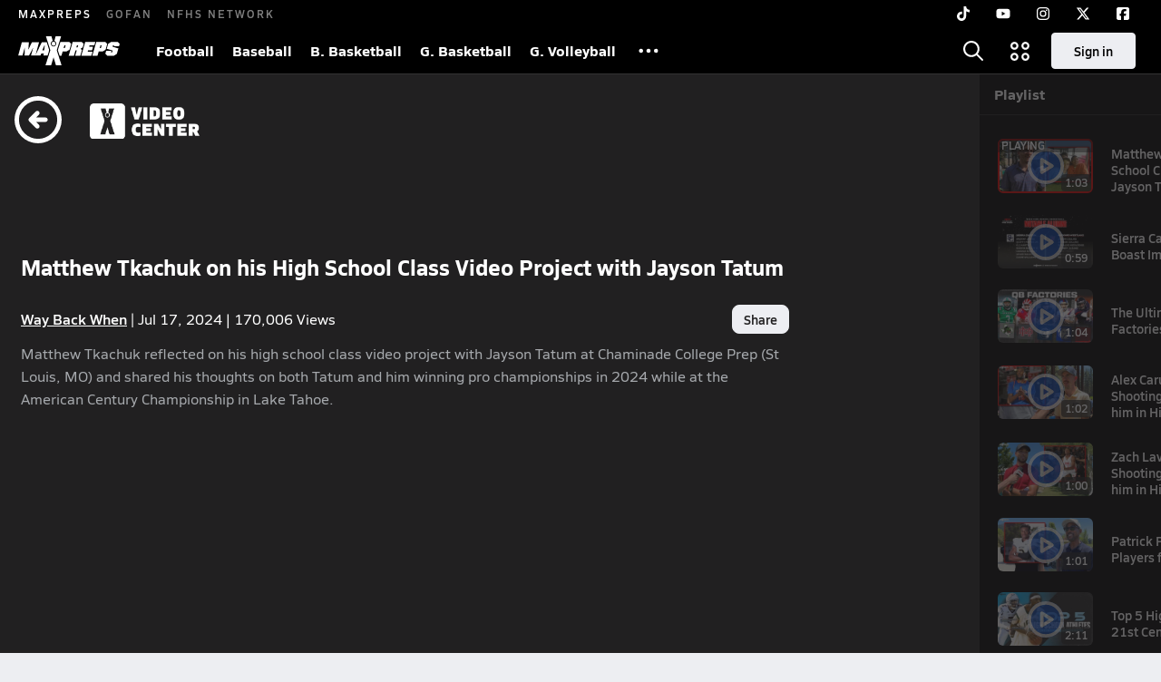

--- FILE ---
content_type: text/html; charset=utf-8
request_url: https://www.maxpreps.com/video/watch/matthew-tkachuk-on-his-high-school-class-video-project-with-jayson-tatum/?v=f9c40afe-d165-4695-aa63-dafef80dcaf5
body_size: 24220
content:
<!DOCTYPE html><html lang="en"><head><meta charSet="utf-8" data-next-head=""/><meta name="viewport" content="width=device-width, initial-scale=1" data-next-head=""/><script src="https://c.amazon-adsystem.com/aax2/apstag.js" async=""></script><script src="https://securepubads.g.doubleclick.net/tag/js/gpt.js" async=""></script><meta name="robots" content="max-image-preview:large" data-next-head=""/><meta name="requestContext" content="{&quot;deviceType&quot;:&quot;desktop&quot;,&quot;appType&quot;:0}" data-next-head=""/><meta name="targeting" content="{&quot;hierarchy&quot;:&quot;video/watch/watch-home&quot;,&quot;tracking&quot;:&quot;video/watch/watch-home&quot;,&quot;section&quot;:&quot;video&quot;,&quot;pagetype&quot;:&quot;video_watch&quot;,&quot;areDisplayAdsEnabled&quot;:true,&quot;env&quot;:&quot;prod&quot;}" data-next-head=""/><link rel="canonical" href="https://www.maxpreps.com/video/watch/matthew-tkachuk-on-his-high-school-class-video-project-with-jayson-tatum/?v=f9c40afe-d165-4695-aa63-dafef80dcaf5" data-next-head=""/><title data-next-head="">Matthew Tkachuk on his High School Class Video Project with Jayson Tatum</title><meta name="description" content="Matthew Tkachuk reflected on his high school class video project with Jayson Tatum at Chaminade College Prep (St Louis, MO) and shared his thoughts on both Tatum and him winning pro championships in 2024 while at the American Century Championship in Lake Tahoe." data-next-head=""/><meta name="branch:deeplink:maxpreps_context" content="web" data-next-head=""/><meta name="branch:deeplink:maxpreps_url" content="https://www.maxpreps.com/video/watch/matthew-tkachuk-on-his-high-school-class-video-project-with-jayson-tatum/?v=f9c40afe-d165-4695-aa63-dafef80dcaf5" data-next-head=""/><meta name="branch:deeplink:maxpreps_tab" content="1" data-next-head=""/><link rel="preconnect" href="https://asset.maxpreps.io" crossorigin="anonymous"/><link rel="preconnect" href="https://asset.maxpreps.io"/><link rel="preconnect" href="https://image.maxpreps.io"/><link rel="icon" sizes="180x180" href="https://asset.maxpreps.io/includes/images/icons/xman-white-background-180x180.png"/><link rel="preload" href="https://asset.maxpreps.io/includes/font/siro_regular_macroman/siro-regular-webfont.woff2" as="font" type="font/woff2" crossorigin=""/><link rel="preload" href="https://asset.maxpreps.io/includes/font/siro_semibold_macroman/siro-semibold-webfont.woff2" as="font" type="font/woff2" crossorigin=""/><link rel="preload" href="https://asset.maxpreps.io/includes/font/siro_bold_macroman/siro-bold-webfont.woff2" as="font" type="font/woff2" crossorigin=""/><link rel="preload" href="https://asset.maxpreps.io/includes/font/siro_extrabold_macroman/siro-extrabold-webfont.woff2" as="font" type="font/woff2" crossorigin=""/><style>@font-face{font-family: Siro;src:url(https://asset.maxpreps.io/includes/font/siro_regular_macroman/siro-regular-webfont.woff2) format('woff2'),url(https://asset.maxpreps.io/includes/font/siro_regular_macroman/siro-regular-webfont.woff) format('woff');font-weight:100 499;font-style:normal;font-display:swap;}
@font-face{font-family: Siro;src:url(https://asset.maxpreps.io/includes/font/siro_semibold_macroman/siro-semibold-webfont.woff2) format('woff2'),url(https://asset.maxpreps.io/includes/font/siro_semibold_macroman/siro-semibold-webfont.woff) format('woff');font-weight:500 599;font-style:normal;font-display:swap;}
@font-face{font-family: Siro;src:url(https://asset.maxpreps.io/includes/font/siro_bold_macroman/siro-bold-webfont.woff2) format('woff2'),url(https://asset.maxpreps.io/includes/font/siro_bold_macroman/siro-bold-webfont.woff) format('woff');font-weight:600 799;font-style:normal;font-display:swap;}
@font-face{font-family: Siro;src:url(https://asset.maxpreps.io/includes/font/siro_extrabold_macroman/siro-extrabold-webfont.woff2) format('woff2'),url(https://asset.maxpreps.io/includes/font/siro_extrabold_macroman/siro-extrabold-webfont.woff) format('woff');font-weight:800 900;font-style:normal;font-display:swap;}</style><style id="static-normalize-style">/*! modern-normalize v2.0.0 | MIT License | https://github.com/sindresorhus/modern-normalize */progress,sub,sup{vertical-align:baseline}*,::after,::before{box-sizing:border-box}html{font-family:system-ui,'Segoe UI',Roboto,Helvetica,Arial,sans-serif,'Apple Color Emoji','Segoe UI Emoji';line-height:1.15;-webkit-text-size-adjust:100%;-moz-tab-size:4;tab-size:4}body{margin:0}hr{height:0;color:inherit}abbr[title]{text-decoration:underline dotted}b,strong{font-weight:bolder}code,kbd,pre,samp{font-family:ui-monospace,SFMono-Regular,Consolas,'Liberation Mono',Menlo,monospace;font-size:1em}small{font-size:80%}sub,sup{font-size:75%;line-height:0;position:relative}sub{bottom:-.25em}sup{top:-.5em}table{text-indent:0;border-color:inherit}button,input,optgroup,select,textarea{font-family:inherit;font-size:100%;line-height:1.15;margin:0}button,select{text-transform:none}[type=button],[type=reset],[type=submit],button{-webkit-appearance:button}::-moz-focus-inner{border-style:none;padding:0}:-moz-focusring{outline:ButtonText dotted 1px}:-moz-ui-invalid{box-shadow:none}legend{padding:0}::-webkit-inner-spin-button,::-webkit-outer-spin-button{height:auto}[type=search]{-webkit-appearance:textfield;outline-offset:-2px}::-webkit-search-decoration{-webkit-appearance:none}::-webkit-file-upload-button{-webkit-appearance:button;font:inherit}summary{display:list-item}</style><style id="static-fa-style">.fa-layers,.svg-inline--fa{vertical-align:-.125em;width:var(--fa-width,1.25em);height:1em}.fa-li,.svg-inline--fa.fa-li{inset-inline-start:calc(-1 * var(--fa-li-width,2em))}.fa-layers,.fa-li{text-align:center}.fa-inverse,.fa-layers-counter{color:var(--fa-inverse,#fff)}:host,:root{--fa-font-solid:normal 900 1em/1 "Font Awesome 7 Free";--fa-font-regular:normal 400 1em/1 "Font Awesome 7 Free";--fa-font-light:normal 300 1em/1 "Font Awesome 7 Pro";--fa-font-thin:normal 100 1em/1 "Font Awesome 7 Pro";--fa-font-duotone:normal 900 1em/1 "Font Awesome 7 Duotone";--fa-font-duotone-regular:normal 400 1em/1 "Font Awesome 7 Duotone";--fa-font-duotone-light:normal 300 1em/1 "Font Awesome 7 Duotone";--fa-font-duotone-thin:normal 100 1em/1 "Font Awesome 7 Duotone";--fa-font-brands:normal 400 1em/1 "Font Awesome 7 Brands";--fa-font-sharp-solid:normal 900 1em/1 "Font Awesome 7 Sharp";--fa-font-sharp-regular:normal 400 1em/1 "Font Awesome 7 Sharp";--fa-font-sharp-light:normal 300 1em/1 "Font Awesome 7 Sharp";--fa-font-sharp-thin:normal 100 1em/1 "Font Awesome 7 Sharp";--fa-font-sharp-duotone-solid:normal 900 1em/1 "Font Awesome 7 Sharp Duotone";--fa-font-sharp-duotone-regular:normal 400 1em/1 "Font Awesome 7 Sharp Duotone";--fa-font-sharp-duotone-light:normal 300 1em/1 "Font Awesome 7 Sharp Duotone";--fa-font-sharp-duotone-thin:normal 100 1em/1 "Font Awesome 7 Sharp Duotone";--fa-font-slab-regular:normal 400 1em/1 "Font Awesome 7 Slab";--fa-font-slab-press-regular:normal 400 1em/1 "Font Awesome 7 Slab Press";--fa-font-whiteboard-semibold:normal 600 1em/1 "Font Awesome 7 Whiteboard";--fa-font-thumbprint-light:normal 300 1em/1 "Font Awesome 7 Thumbprint";--fa-font-notdog-solid:normal 900 1em/1 "Font Awesome 7 Notdog";--fa-font-notdog-duo-solid:normal 900 1em/1 "Font Awesome 7 Notdog Duo";--fa-font-etch-solid:normal 900 1em/1 "Font Awesome 7 Etch";--fa-font-jelly-regular:normal 400 1em/1 "Font Awesome 7 Jelly";--fa-font-jelly-fill-regular:normal 400 1em/1 "Font Awesome 7 Jelly Fill";--fa-font-jelly-duo-regular:normal 400 1em/1 "Font Awesome 7 Jelly Duo";--fa-font-chisel-regular:normal 400 1em/1 "Font Awesome 7 Chisel"}.svg-inline--fa{box-sizing:content-box;display:var(--fa-display,inline-block);overflow:visible}.fa-layers,.fa-stack{display:inline-block}.svg-inline--fa.fa-2xs{vertical-align:.1em}.svg-inline--fa.fa-xs{vertical-align:0}.svg-inline--fa.fa-sm{vertical-align:-.0714285714em}.svg-inline--fa.fa-lg{vertical-align:-.2em}.svg-inline--fa.fa-xl{vertical-align:-.25em}.svg-inline--fa.fa-2xl{vertical-align:-.3125em}.fa-pull-left,.fa-pull-start,.svg-inline--fa .fa-pull-start,.svg-inline--fa.fa-pull-left{float:inline-start;margin-inline-end:var(--fa-pull-margin,.3em)}.fa-pull-end,.fa-pull-right,.svg-inline--fa .fa-pull-end,.svg-inline--fa.fa-pull-right{float:inline-end;margin-inline-start:var(--fa-pull-margin,.3em)}.svg-inline--fa.fa-li{width:var(--fa-li-width,2em);inset-block-start:0.25em}.fa-layers-counter,.fa-layers-text{display:inline-block;position:absolute;text-align:center}.fa-layers,.fa-ul>li{position:relative}.fa-layers .svg-inline--fa{inset:0;margin:auto;position:absolute;transform-origin:center center}.fa-layers-text{left:50%;top:50%;transform:translate(-50%,-50%);transform-origin:center center}.fa-layers-counter{background-color:var(--fa-counter-background-color,#ff253a);border-radius:var(--fa-counter-border-radius,1em);box-sizing:border-box;line-height:var(--fa-counter-line-height, 1);max-width:var(--fa-counter-max-width,5em);min-width:var(--fa-counter-min-width,1.5em);overflow:hidden;padding:var(--fa-counter-padding,.25em .5em);right:var(--fa-right,0);text-overflow:ellipsis;top:var(--fa-top,0);transform:scale(var(--fa-counter-scale,.25));transform-origin:top right}.fa-layers-bottom-right{bottom:var(--fa-bottom,0);right:var(--fa-right,0);top:auto;transform:scale(var(--fa-layers-scale,.25));transform-origin:bottom right}.fa-layers-bottom-left,.fa-layers-top-right{transform:scale(var(--fa-layers-scale,.25))}.fa-layers-bottom-left{bottom:var(--fa-bottom,0);left:var(--fa-left,0);right:auto;top:auto;transform-origin:bottom left}.fa-layers-top-right{top:var(--fa-top,0);right:var(--fa-right,0);transform-origin:top right}.fa-layers-top-left{left:var(--fa-left,0);right:auto;top:var(--fa-top,0);transform:scale(var(--fa-layers-scale,.25));transform-origin:top left}.fa-1x{font-size:1em}.fa-2x{font-size:2em}.fa-3x{font-size:3em}.fa-4x{font-size:4em}.fa-5x{font-size:5em}.fa-6x{font-size:6em}.fa-7x{font-size:7em}.fa-8x{font-size:8em}.fa-9x{font-size:9em}.fa-10x{font-size:10em}.fa-2xs{font-size:calc(10 / 16 * 1em);line-height:calc(1 / 10 * 1em);vertical-align:calc((6 / 10 - .375) * 1em)}.fa-xs{font-size:calc(12 / 16 * 1em);line-height:calc(1 / 12 * 1em);vertical-align:calc((6 / 12 - .375) * 1em)}.fa-sm{font-size:calc(14 / 16 * 1em);line-height:calc(1 / 14 * 1em);vertical-align:calc((6 / 14 - .375) * 1em)}.fa-lg{font-size:calc(20 / 16 * 1em);line-height:calc(1 / 20 * 1em);vertical-align:calc((6 / 20 - .375) * 1em)}.fa-xl{font-size:calc(24 / 16 * 1em);line-height:calc(1 / 24 * 1em);vertical-align:calc((6 / 24 - .375) * 1em)}.fa-2xl{font-size:calc(32 / 16 * 1em);line-height:calc(1 / 32 * 1em);vertical-align:calc((6 / 32 - .375) * 1em)}.fa-width-auto{--fa-width:auto}.fa-fw,.fa-width-fixed{--fa-width:1.25em}.fa-ul{list-style-type:none;margin-inline-start:var(--fa-li-margin,2.5em);padding-inline-start:0}.fa-li{position:absolute;width:var(--fa-li-width,2em);line-height:inherit}.fa-border{border-color:var(--fa-border-color,#eee);border-radius:var(--fa-border-radius,.1em);border-style:var(--fa-border-style,solid);border-width:var(--fa-border-width,.0625em);box-sizing:var(--fa-border-box-sizing,content-box);padding:var(--fa-border-padding,.1875em .25em)}.fa-spin{animation-name:fa-spin;animation-delay:var(--fa-animation-delay, 0s);animation-direction:var(--fa-animation-direction,normal);animation-duration:var(--fa-animation-duration, 2s);animation-iteration-count:var(--fa-animation-iteration-count,infinite);animation-timing-function:var(--fa-animation-timing,linear)}@media (prefers-reduced-motion:reduce){.fa-spin{animation:none!important;transition:none!important}}@keyframes fa-spin{0%{transform:rotate(0)}100%{transform:rotate(360deg)}}.fa-rotate-90{transform:rotate(90deg)}.fa-rotate-180{transform:rotate(180deg)}.fa-rotate-270{transform:rotate(270deg)}.fa-flip-horizontal{transform:scale(-1,1)}.fa-flip-vertical{transform:scale(1,-1)}.fa-flip-both,.fa-flip-horizontal.fa-flip-vertical{transform:scale(-1,-1)}.fa-rotate-by{transform:rotate(var(--fa-rotate-angle,0))}.svg-inline--fa .fa-primary{fill:var(--fa-primary-color,currentColor);opacity:var(--fa-primary-opacity, 1)}.svg-inline--fa .fa-secondary,.svg-inline--fa.fa-swap-opacity .fa-primary{opacity:var(--fa-secondary-opacity, .4)}.svg-inline--fa .fa-secondary{fill:var(--fa-secondary-color,currentColor)}.svg-inline--fa.fa-swap-opacity .fa-secondary{opacity:var(--fa-primary-opacity, 1)}.svg-inline--fa mask .fa-primary,.svg-inline--fa mask .fa-secondary{fill:black}.svg-inline--fa.fa-inverse{fill:var(--fa-inverse,#fff)}.fa-stack{height:2em;line-height:2em;position:relative;vertical-align:middle;width:2.5em}.svg-inline--fa.fa-stack-1x{--fa-width:1.25em;height:1em;width:var(--fa-width)}.svg-inline--fa.fa-stack-2x{--fa-width:2.5em;height:2em;width:var(--fa-width)}.fa-stack-1x,.fa-stack-2x{inset:0;margin:auto;position:absolute;z-index:var(--fa-stack-z-index,auto)}</style><style id="static-mp-style">*{margin:0;padding:0;border:0;font:inherit;vertical-align:baseline}html{scroll-behavior:smooth}article,aside,details,figcaption,figure,footer,header,hgroup,menu,nav,section{display:block}body{font-family:Siro,Arial,Helvetica,sans-serif!important;font-variant:normal;font-size:14px;}ol,ul{list-style:none}blockquote,q{quotes:none}blockquote::after,blockquote::before,q::after,q::before{content:'';content:none}table{border-collapse:collapse;border-spacing:0}button{cursor:pointer}a{text-decoration:none}#onetrust-consent-sdk{pointer-events:initial;}.sr-only{position:absolute;width:1px;height:1px;padding:0;margin:-1px;overflow:hidden;clip:rect(0,0,0,0);white-space:nowrap;border-width:0}</style><style id="dynamic-mp-style"> :root { --font-weight-regular:400;--font-weight-semibold:500;--font-weight-bold:700;--font-weight-heavy:800;--line-height-none:1;--line-height-normal:1.3;--line-height-comfy:1.6;--spacing-25:4px;--spacing-50:8px;--spacing-75:12px;--spacing-100:16px;--spacing-125:20px;--spacing-150:24px;--spacing-200:32px;--spacing-250:40px;--spacing-300:48px;--spacing-400:64px;--spacing-600:96px;--spacing-800:128px; accent-color:#E10500; } .heading_500_xbold {font-size:80px;line-height:var(--line-height-normal);font-weight:var(--font-weight-heavy); letter-spacing: -0.03rem; }.heading_300_xbold {font-size:48px;line-height:var(--line-height-normal);font-weight:var(--font-weight-heavy); letter-spacing: -0.03rem; }.heading_200_xbold {font-size:32px;line-height:var(--line-height-normal);font-weight:var(--font-weight-heavy); letter-spacing: -0.03rem; }.heading_150_xbold {font-size:24px;line-height:var(--line-height-normal);font-weight:var(--font-weight-heavy); letter-spacing: -0.03rem; }.heading_125_bold {font-size:20px;line-height:var(--line-height-normal);font-weight:var(--font-weight-bold); letter-spacing: -0.03rem; }.heading_100_bold {font-size:16px;line-height:var(--line-height-normal);font-weight:var(--font-weight-bold); }.heading_90_bold {font-size:14px;line-height:var(--line-height-normal);font-weight:var(--font-weight-bold); }.heading_75_bold {font-size:12px;line-height:var(--line-height-normal);font-weight:var(--font-weight-bold); }.heading_125_semibold {font-size:20px;line-height:var(--line-height-normal);font-weight:var(--font-weight-semibold); letter-spacing: -0.03rem; }.heading_100_semibold {font-size:16px;line-height:var(--line-height-normal);font-weight:var(--font-weight-semibold); }.heading_90_semibold {font-size:14px;line-height:var(--line-height-normal);font-weight:var(--font-weight-semibold); }.heading_75_semibold {font-size:12px;line-height:var(--line-height-normal);font-weight:var(--font-weight-semibold); }.body_110_reg {font-size:18px;line-height:var(--line-height-comfy);font-weight:var(--font-weight-regular); }.body_100_reg {font-size:16px;line-height:var(--line-height-comfy);font-weight:var(--font-weight-regular); }.body_90_reg {font-size:14px;line-height:var(--line-height-comfy);font-weight:var(--font-weight-regular); }.action_100_semibold {font-size:16px;line-height:var(--line-height-normal);font-weight:var(--font-weight-semibold); }.action_90_semibold {font-size:14px;line-height:var(--line-height-normal);font-weight:var(--font-weight-semibold); }.action_75_semibold {font-size:12px;line-height:var(--line-height-normal);font-weight:var(--font-weight-semibold); }.detail_125_reg {font-size:20px;line-height:var(--line-height-normal);font-weight:var(--font-weight-regular); letter-spacing: -0.03rem; }.detail_100_reg {font-size:16px;line-height:var(--line-height-normal);font-weight:var(--font-weight-regular); }.detail_90_reg {font-size:14px;line-height:var(--line-height-normal);font-weight:var(--font-weight-regular); }.detail_75_reg {font-size:12px;line-height:var(--line-height-normal);font-weight:var(--font-weight-regular); }.detail_125_bold {font-size:20px;line-height:var(--line-height-normal);font-weight:var(--font-weight-bold); letter-spacing: -0.03rem; }.detail_100_bold {font-size:16px;line-height:var(--line-height-normal);font-weight:var(--font-weight-bold); }.detail_90_bold {font-size:14px;line-height:var(--line-height-normal);font-weight:var(--font-weight-bold); }.detail_75_bold {font-size:12px;line-height:var(--line-height-normal);font-weight:var(--font-weight-bold); } .card-padding { padding: var(--spacing-125); } .card-padding-x { padding: 0 var(--spacing-125); } .card-margin-y { margin: var(--spacing-100) 0; } body { color: #212021; background-color: #EDEEF2; font-weight:var(--font-weight-regular); line-height:var(--line-height-normal); }</style><link href="https://01.cdn.mediatradecraft.com/maxpreps/main/main.css" rel="stylesheet"/><script id="tealium-init-script">
  var utag_data = utag_data || {};
  utag_data.pageUrl = window.location.href;
</script><noscript data-n-css=""></noscript><script defer="" noModule="" src="https://asset.maxpreps.io/_next/static/chunks/polyfills-42372ed130431b0a.js"></script><script defer="" src="https://asset.maxpreps.io/_next/static/chunks/6743-ca0f8fc0ef695420.js"></script><script defer="" src="https://asset.maxpreps.io/_next/static/chunks/3522-f854a2a5e360f7fb.js"></script><script defer="" src="https://asset.maxpreps.io/_next/static/chunks/1669.03eb8cdb82fb7ec7.js"></script><script defer="" src="https://asset.maxpreps.io/_next/static/chunks/1061-9f7a84abb7c76014.js"></script><script defer="" src="https://asset.maxpreps.io/_next/static/chunks/6053.aac67dbd197a9929.js"></script><script src="https://asset.maxpreps.io/_next/static/chunks/webpack-65b01ed5580d00a7.js" defer=""></script><script src="https://asset.maxpreps.io/_next/static/chunks/framework-069670ff8b1597ab.js" defer=""></script><script src="https://asset.maxpreps.io/_next/static/chunks/main-e0b419e2e97bf82b.js" defer=""></script><script src="https://asset.maxpreps.io/_next/static/chunks/pages/_app-9e50f85cff3c8e8a.js" defer=""></script><script src="https://asset.maxpreps.io/_next/static/chunks/1460-73d504fbe84769d8.js" defer=""></script><script src="https://asset.maxpreps.io/_next/static/chunks/5619-8afdee4a3e9b7bd1.js" defer=""></script><script src="https://asset.maxpreps.io/_next/static/chunks/5436-3ffde779fd4fc1ae.js" defer=""></script><script src="https://asset.maxpreps.io/_next/static/chunks/1767-3cb855acf52171d6.js" defer=""></script><script src="https://asset.maxpreps.io/_next/static/chunks/8799-9d7518e715ad4fa5.js" defer=""></script><script src="https://asset.maxpreps.io/_next/static/chunks/9074-7ce04d0c500d4d7e.js" defer=""></script><script src="https://asset.maxpreps.io/_next/static/chunks/pages/video/watch-04843063e9b7fb6a.js" defer=""></script><script src="https://asset.maxpreps.io/_next/static/1768945387/_buildManifest.js" defer=""></script><script src="https://asset.maxpreps.io/_next/static/1768945387/_ssgManifest.js" defer=""></script><style data-styled="" data-styled-version="6.1.19">.eYivQL{display:flex;justify-content:center;margin:var(--spacing-50) 0;}/*!sc*/
@container (inline-size >= 768px){.eYivQL{margin:var(--spacing-100) 0;}}/*!sc*/
data-styled.g3[id="sc-b77c7e06-0"]{content:"eYivQL,"}/*!sc*/
:root{--themeNavLight:#000000;}/*!sc*/
data-styled.g4[id="sc-global-giBVFz1"]{content:"sc-global-giBVFz1,"}/*!sc*/
.gafThl{display:inline-flex;width:16px;height:16px;}/*!sc*/
.gafThl .icon-placeholder,.gafThl .x-mi{width:16px;height:16px;}/*!sc*/
.klEezt{display:inline-flex;}/*!sc*/
.gNWEjt{display:inline-flex;width:24px;height:24px;}/*!sc*/
.gNWEjt .icon-placeholder,.gNWEjt .x-mi{width:24px;height:24px;}/*!sc*/
.gXuzkV{display:inline-flex;width:22px;height:22px;}/*!sc*/
.gXuzkV .icon-placeholder,.gXuzkV .x-mi{width:22px;height:22px;}/*!sc*/
.hqAqmx{display:inline-flex;width:52px;height:52px;}/*!sc*/
.hqAqmx .icon-placeholder,.hqAqmx .x-mi{width:52px;height:52px;}/*!sc*/
.jVjprJ{display:inline-flex;width:40px;height:40px;}/*!sc*/
.jVjprJ .icon-placeholder,.jVjprJ .x-mi{width:40px;height:40px;}/*!sc*/
data-styled.g6[id="sc-50941e4e-0"]{content:"gafThl,klEezt,gNWEjt,gXuzkV,hqAqmx,jVjprJ,"}/*!sc*/
.gJYGCG{appearance:none;cursor:pointer;}/*!sc*/
data-styled.g7[id="sc-e3226096-0"]{content:"gJYGCG,"}/*!sc*/
.bwUHiU{appearance:none;background-color:transparent;cursor:pointer;color:var(--data-color);}/*!sc*/
.bwUHiU:hover{color:var(--data-hover-color);}/*!sc*/
.bwUHiU:active{color:#656667;}/*!sc*/
.JboUy{appearance:none;background-color:transparent;cursor:pointer;color:var(--data-color);}/*!sc*/
.JboUy:hover{color:var(--data-hover-color);text-decoration:underline;}/*!sc*/
.JboUy:active{color:#656667;}/*!sc*/
data-styled.g8[id="sc-63c3c392-0"]{content:"bwUHiU,JboUy,"}/*!sc*/
.ibrjVa{appearance:none;background-color:transparent;cursor:pointer;color:var(--data-color);}/*!sc*/
.ibrjVa:hover{color:var(--data-hover-color);}/*!sc*/
.ibrjVa:active{color:#656667;}/*!sc*/
.rda-DU{appearance:none;background-color:transparent;cursor:pointer;color:var(--data-color);text-decoration:underline;}/*!sc*/
.rda-DU:hover{color:var(--data-hover-color);}/*!sc*/
.rda-DU:active{color:#656667;}/*!sc*/
.kJhMqY{appearance:none;background-color:transparent;cursor:pointer;color:var(--data-color);}/*!sc*/
.kJhMqY:hover{color:var(--data-hover-color);text-decoration:underline;}/*!sc*/
.kJhMqY:active{color:#656667;}/*!sc*/
data-styled.g10[id="sc-63c3c392-2"]{content:"ibrjVa,rda-DU,kJhMqY,"}/*!sc*/
.bbnnmO{display:flex;justify-content:center;row-gap:var(--spacing-50);flex-wrap:wrap;color:#FFFFFF;white-space:nowrap;text-transform:uppercase;font-size:14px;line-height:var(--line-height-normal);font-weight:var(--font-weight-semibold);}/*!sc*/
.bbnnmO::after,.bbnnmO::before{content:'';width:100%;order:1;display:block;}/*!sc*/
.bbnnmO .item:nth-child(2n)::before{content:'|';margin:0 var(--spacing-50);}/*!sc*/
.bbnnmO .item:nth-child(n + 3){order:1;}/*!sc*/
.bbnnmO .item:nth-child(n + 5){order:2;}/*!sc*/
.bbnnmO .item.full-row{flex:0 0 100%;}/*!sc*/
.bbnnmO .item.full-row::before{content:'';margin:0;}/*!sc*/
@media only screen and (min-width:1120px){.bbnnmO::before{content:none;}.bbnnmO .item:nth-child(n){order:initial;flex:initial;}.bbnnmO .item:nth-child(n)::before{content:'';margin:0;}.bbnnmO .item:nth-child(n + 2)::before{content:'|';margin:0 var(--spacing-50);}}/*!sc*/
data-styled.g15[id="sc-8efd2304-0"]{content:"bbnnmO,"}/*!sc*/
.kdrrYu{content-visibility:auto;contain-intrinsic-size:clamp(400px, calc(100vh - 100px), 540px);position:relative;padding:72px 50px 50px 50px;height:clamp(400px, calc(100vh - 100px), 540px);box-sizing:border-box;background:var(--themeNavLight,#E10500);display:flex;justify-content:space-between;align-items:center;flex-flow:column nowrap;text-align:center;color:#FFFFFF;}/*!sc*/
.kdrrYu a{color:#FFFFFF;text-decoration:none;}/*!sc*/
.kdrrYu a:hover{color:#FFFFFF;opacity:0.6;}/*!sc*/
.kdrrYu .legalese{-webkit-font-smoothing:antialiased;font-size:12px;line-height:var(--line-height-normal);font-weight:var(--font-weight-regular);}/*!sc*/
.kdrrYu .legalese .copyright{color:#FFFFFF;margin:0 0 8px;}/*!sc*/
.kdrrYu .mp-logo>img{width:175px;height:50px;display:block;}/*!sc*/
.kdrrYu .mp-logo>img:hover{opacity:0.6;}/*!sc*/
.kdrrYu .play-on-logo{display:inline-block;width:150px;height:54px;margin-left:-26px;}/*!sc*/
.kdrrYu .social{display:flex;gap:20px;justify-content:center;flex-wrap:nowrap;color:#FFFFFF;}/*!sc*/
@media only screen and (min-width:480px){.kdrrYu .social{gap:40px;}.kdrrYu .social>a span,.kdrrYu .social>a svg{width:32px;height:32px;}}/*!sc*/
data-styled.g16[id="sc-8efd2304-1"]{content:"kdrrYu,"}/*!sc*/
.iayazH{position:relative;}/*!sc*/
.iayazH.hide{display:none;}/*!sc*/
@media (max-width:768px) and (orientation:landscape){.iayazH.sticky-disabled-on-mobile-landscape{position:relative!important;}}/*!sc*/
data-styled.g18[id="sc-4811d942-1"]{content:"iayazH,"}/*!sc*/
.SWIvx{font-size:14px;line-height:var(--line-height-normal);font-weight:var(--font-weight-semibold);display:inline-flex;align-items:center;justify-content:center;gap:var(--spacing-50);border-radius:8px;white-space:nowrap;height:32px;width:unset;padding:0 var(--spacing-75);font-size:14px;line-height:var(--line-height-normal);font-weight:var(--font-weight-semibold);color:#212021;background-color:#EDEEF2;border:1px solid #EDEEF2;}/*!sc*/
.SWIvx:is(:hover,:focus){color:#212021;background-color:#D9DBDE;border-color:#D9DBDE;}/*!sc*/
.SWIvx:is(.disabled,:disabled){pointer-events:none;cursor:not-allowed;}/*!sc*/
data-styled.g20[id="sc-a5c4254-0"]{content:"SWIvx,"}/*!sc*/
#nprogress{pointer-events:none;}/*!sc*/
#nprogress .bar{position:fixed;z-index:1031;top:0;left:0;right:0;height:3px;background:#004ACE;}/*!sc*/
#nprogress .peg{display:block;position:absolute;right:0px;width:100px;height:100%;box-shadow:0 0 10px #004ACE,0 0 5px #004ACE;opacity:1;transform:rotate(3deg) translate(0px,-4px);}/*!sc*/
#nprogress .spinner{display:block;position:fixed;z-index:1031;top:15px;right:15px;}/*!sc*/
#nprogress .spinner-icon{width:18px;height:18px;box-sizing:border-box;border:solid 2px transparent;border-top-color:#004ACE;border-left-color:#004ACE;border-radius:50%;animation:nprogress-spinner 400ms linear infinite;}/*!sc*/
.nprogress-custom-parent{overflow:hidden;position:relative;}/*!sc*/
.nprogress-custom-parent #nprogress .spinner,.nprogress-custom-parent #nprogress .bar{position:absolute;}/*!sc*/
@keyframes nprogress-spinner{0%{transform:rotate(0deg);}100%{transform:rotate(360deg);}}/*!sc*/
data-styled.g21[id="sc-global-fPTlvi1"]{content:"sc-global-fPTlvi1,"}/*!sc*/
.bCnnmz{margin-left:auto;display:flex;align-items:stretch;}/*!sc*/
data-styled.g61[id="sc-49b7d96b-0"]{content:"bCnnmz,"}/*!sc*/
.judhBq{display:flex;align-items:center;gap:10px;margin:0 0 0 10px;}/*!sc*/
data-styled.g62[id="sc-49b7d96b-1"]{content:"judhBq,"}/*!sc*/
.dSbQiK{min-width:52px;position:relative;display:flex;align-items:center;justify-content:center;}/*!sc*/
.dSbQiK>button,.dSbQiK>a{display:flex;align-items:center;justify-content:center;height:52px;width:100%;padding:0 10px;white-space:nowrap;color:#FFFFFF;background:transparent;}/*!sc*/
.dSbQiK>div{display:none;}/*!sc*/
.dSbQiK:hover{background-color:rgba(0,0,0,.1);}/*!sc*/
.dSbQiK:hover>div{display:initial;}/*!sc*/
.dSbQiK .notification{position:absolute;top:var(--spacing-50);right:var(--spacing-50);}/*!sc*/
.dSbQiK .notification .flash{opacity:1;animation:flashAnimation 2s infinite;animation-delay:0.8s;}/*!sc*/
@keyframes flashAnimation{0%,49.9%,100%{opacity:1;}50%,99.9%{opacity:0;}}/*!sc*/
data-styled.g63[id="sc-49b7d96b-2"]{content:"dSbQiK,"}/*!sc*/
.fDyvrO{display:flex;align-items:center;margin:0 var(--spacing-50);}/*!sc*/
.fDyvrO .sc-a5c4254-0{height:40px;border-radius:4px;padding:0 var(--spacing-150);}/*!sc*/
.fDyvrO .sc-a5c4254-0.sign-in,.fDyvrO .sc-a5c4254-0.claim:hover{color:#000000;}/*!sc*/
data-styled.g64[id="sc-49b7d96b-3"]{content:"fDyvrO,"}/*!sc*/
.IRHwW{position:relative;display:flex;align-items:center;width:100%;height:52px;color:#FFFFFF;}/*!sc*/
@media (min-width: 1024px){.IRHwW{padding-right:var(--spacing-125);}}/*!sc*/
.IRHwW .logo{margin:0 var(--spacing-100);}/*!sc*/
.IRHwW .logo>span{display:flex;}/*!sc*/
.IRHwW .logo svg{width:90px;height:auto;aspect-ratio:119/34;}/*!sc*/
@media (min-width: 1024px){.IRHwW .logo{margin:0 var(--spacing-125);}.IRHwW .logo svg{width:112px;}}/*!sc*/
.IRHwW::before,.IRHwW::after{content:'';position:absolute;z-index:-1;bottom:0;left:0;right:0;}/*!sc*/
.IRHwW::before{top:0;background:#000000 linear-gradient( to bottom,rgba(0,0,0,0.1825) 0%,rgba(0,0,0,0.055) 100% );}/*!sc*/
.IRHwW::after{border-bottom:1px solid rgba(255,255,255,.2);}/*!sc*/
.IRHwW:has(.sc-49b7d96b-2:hover) .sc-49b7d96b-2>button,.IRHwW:has(.sc-49b7d96b-2:hover) .sc-49b7d96b-2>a,.IRHwW:has(.sc-49b7d96b-2:hover) .sc-49b7d96b-2 svg{color:rgba(255,255,255,.85);stroke:rgba(255,255,255,.85);}/*!sc*/
.IRHwW:has(.sc-49b7d96b-2:hover) .sc-49b7d96b-2:hover>button,.IRHwW:has(.sc-49b7d96b-2:hover) .sc-49b7d96b-2:hover>a,.IRHwW:has(.sc-49b7d96b-2:hover) .sc-49b7d96b-2:hover svg{color:#FFFFFF;stroke:#FFFFFF;}/*!sc*/
data-styled.g65[id="sc-49b7d96b-4"]{content:"IRHwW,"}/*!sc*/
.ijWYIS{cursor:initial;position:absolute;z-index:100;top:100%;color:#212021;background-color:#FFFFFF;border:#E10500;border-radius:12px;box-shadow:0 23px 73px -12px rgba(0,0,0,.4);padding:8px 0;left:-20px;}/*!sc*/
.ijWYIS[data-direction='right']{right:-10px;left:auto;}/*!sc*/
.ijWYIS>.x-mi-wrapper{position:absolute;bottom:100%;height:16px;pointer-events:none;left:25px;}/*!sc*/
.ijWYIS[data-direction='right']>.x-mi-wrapper{left:auto;right:30px;}/*!sc*/
data-styled.g66[id="sc-e492bb03-0"]{content:"ijWYIS,"}/*!sc*/
.fIrDyf{display:block;border-radius:4px;width:65px;height:65px;}/*!sc*/
.jSgVDJ{display:block;border-radius:6px;width:100%;height:100%;}/*!sc*/
data-styled.g67[id="sc-f45e36aa-0"]{content:"fIrDyf,jSgVDJ,"}/*!sc*/
.fPaOoJ{padding:0 20px;text-align:left;min-width:324px;}/*!sc*/
.fPaOoJ>li:not(:last-child){border-bottom:1px solid #D9DBDE;}/*!sc*/
.fPaOoJ>li >a{padding:16px 0;display:grid;grid-template-columns:min-content auto;grid-gap:16px;}/*!sc*/
.fPaOoJ>li >a:not(:hover) div+p{color:#656667;}/*!sc*/
data-styled.g68[id="sc-9bfabda6-0"]{content:"fPaOoJ,"}/*!sc*/
.iKDzCD{text-transform:uppercase;letter-spacing:1.15px;color:#656667;text-align:left;padding:8px 20px;}/*!sc*/
data-styled.g69[id="sc-9bfabda6-1"]{content:"iKDzCD,"}/*!sc*/
.hiCZAN>li>a{display:block;padding:8px 10px;margin:0 10px;white-space:nowrap;}/*!sc*/
.hiCZAN>li>a:hover{background-color:#E10500;color:#FFFFFF;border-radius:8px;margin:0 10px;}/*!sc*/
.hiCZAN>li.header{padding:var(--spacing-50) var(--spacing-125);}/*!sc*/
data-styled.g71[id="sc-56d4c3fa-0"]{content:"hiCZAN,"}/*!sc*/
.dcftnp>header{display:flex;justify-content:space-between;padding:8px 20px 16px 20px;white-space:nowrap;}/*!sc*/
.dcftnp>header h3{color:#656667;}/*!sc*/
.dcftnp>header .all-sports{margin-left:24px;}/*!sc*/
.dcftnp>.lists{display:grid;grid-template-columns:50% 50%;}/*!sc*/
.dcftnp ul:first-child{border-right:1px solid #D9DBDE;}/*!sc*/
data-styled.g72[id="sc-f9ad640f-0"]{content:"dcftnp,"}/*!sc*/
.eYkEsz{display:none;align-items:center;justify-content:space-between;height:30px;padding:var(--spacing-25) var(--spacing-125);background-color:#000000;color:#FFFFFF;}/*!sc*/
@media (min-width: 1024px){.eYkEsz{display:flex;}}/*!sc*/
.eYkEsz .network{display:flex;letter-spacing:2px;}/*!sc*/
.eYkEsz .network li{margin-right:var(--spacing-100);}/*!sc*/
.eYkEsz .network li a:hover{color:#FFFFFF;}/*!sc*/
.eYkEsz .social{display:flex;gap:var(--spacing-25);}/*!sc*/
.eYkEsz .social>li>a{display:flex;align-items:center;justify-content:center;height:22px;width:44px;}/*!sc*/
.eYkEsz .social a{background-color:#000000;border-radius:var(--spacing-25);}/*!sc*/
.eYkEsz .social a:hover{opacity:0.9;}/*!sc*/
data-styled.g74[id="sc-4ce285c4-0"]{content:"eYkEsz,"}/*!sc*/
.hrEOSA{position:relative;width:100%;min-width:min(105px,100%);}/*!sc*/
@container (inline-size >= 768px){.hrEOSA{min-width:min(160px,100%);}}/*!sc*/
.hrEOSA::before{content:'';padding-top:56.25%;display:block;}/*!sc*/
.hrEOSA img{position:absolute;top:0;left:0;}/*!sc*/
.hrEOSA.now-playing img{border:2px solid #E10500;}/*!sc*/
data-styled.g269[id="sc-fb32a67f-0"]{content:"hrEOSA,"}/*!sc*/
.jnsOJk{position:absolute;top:0;left:0;width:100%;height:100%;border-radius:8px;display:flex;align-items:center;justify-content:center;}/*!sc*/
data-styled.g270[id="sc-fb32a67f-1"]{content:"jnsOJk,"}/*!sc*/
.zzfbt{padding:2px 4px;border-radius:4px;background-color:rgba(35,35,35,0.7);color:#FFFFFF;position:absolute;bottom:2px;right:2px;z-index:2;}/*!sc*/
data-styled.g271[id="sc-fb32a67f-2"]{content:"zzfbt,"}/*!sc*/
.bZUGVc{width:100%;padding-left:4px;color:#FFFFFF;box-shadow:inset 250px 0px rgba(0,0,0,.4);position:absolute;z-index:2;top:0;left:0;border-top-left-radius:6px;border-top-right-radius:6px;}/*!sc*/
data-styled.g272[id="sc-fb32a67f-3"]{content:"bZUGVc,"}/*!sc*/
.dAuCgC{border-radius:50%;opacity:0.7;background-color:#004ACE;height:40px;width:40px;}/*!sc*/
.dAuCgC .x-mi{max-height:40px;max-width:40px;}/*!sc*/
data-styled.g273[id="sc-fb32a67f-4"]{content:"dAuCgC,"}/*!sc*/
.lblQuX{display:flex;flex-direction:row;align-items:center;margin:0 0 23px 0;margin-right:10px;cursor:pointer;}/*!sc*/
.lblQuX .title{margin-top:var(--spacing-50);}/*!sc*/
@media (min-width:768px){.lblQuX{margin-right:0;}.lblQuX:hover .playButton{display:block;}}/*!sc*/
@media (min-width:768px){.lblQuX{flex-direction:column;align-items:flex-start;}}/*!sc*/
@media (min-width:1024px){.lblQuX{flex-direction:row;min-width:100%;align-items:center;}}/*!sc*/
data-styled.g695[id="sc-dba7542b-0"]{content:"lblQuX,"}/*!sc*/
.dIvVaK{font-size:14px;line-height:var(--line-height-normal);font-weight:var(--font-weight-semibold);overflow:hidden;text-overflow:ellipsis;-webkit-line-clamp:3;-webkit-box-orient:vertical;}/*!sc*/
data-styled.g696[id="sc-dba7542b-1"]{content:"dIvVaK,"}/*!sc*/
.iTVLtM{margin-left:var(--spacing-100);}/*!sc*/
@media (min-width:768px){.iTVLtM{margin-top:6px;}}/*!sc*/
@media (min-width:1024px){.iTVLtM{margin-left:20px;display:block;overflow:hidden;}}/*!sc*/
data-styled.g698[id="sc-dba7542b-3"]{content:"iTVLtM,"}/*!sc*/
.hFOtrB{padding-left:15px;padding-right:15px;margin:20px 0 20px 0;color:#FFFFFF;}/*!sc*/
@media (min-width: 768px){.hFOtrB{padding-left:23px;padding-right:10px;margin:30px 0 50px 0;}}/*!sc*/
data-styled.g718[id="sc-7f28d802-0"]{content:"hFOtrB,"}/*!sc*/
.gddhiD{color:#FFFFFF;font-size:18px;font-weight:700;}/*!sc*/
@media (min-width: 768px){.gddhiD{font-size:24px;margin-bottom:25px;}}/*!sc*/
data-styled.g719[id="sc-7f28d802-1"]{content:"gddhiD,"}/*!sc*/
.fEStHM{margin:var(--spacing-50) 0;}/*!sc*/
@media (min-width: 768px){.fEStHM{display:flex;justify-content:space-between;align-items:center;border-bottom:1px solid #212021;border-top:1px solid #212021;}}/*!sc*/
data-styled.g720[id="sc-7f28d802-2"]{content:"fEStHM,"}/*!sc*/
.ePBHnf{color:#A6A9AD;}/*!sc*/
data-styled.g721[id="sc-7f28d802-3"]{content:"ePBHnf,"}/*!sc*/
.bIrKcP{display:flex;justify-content:space-between;padding:16px;align-items:center;}/*!sc*/
@media (min-width: 768px){.bIrKcP{justify-content:flex-start;padding:24px 16px;}}/*!sc*/
.bIrKcP .back{background-color:transparent;appearance:none;cursor:pointer;}/*!sc*/
data-styled.g722[id="sc-9b06a36c-0"]{content:"bIrKcP,"}/*!sc*/
.dnZTqi{cursor:pointer;width:91px;background:url('https://asset.maxpreps.io/includes/images/video/reactvideo/videocenter_logo.png') center/contain no-repeat;}/*!sc*/
.dnZTqi::before{content:'';display:block;padding-top:28.44%;}/*!sc*/
@media (min-width: 768px){.dnZTqi{width:135px;margin-left:24px;}}/*!sc*/
.dnZTqi:hover{opacity:0.7;}/*!sc*/
data-styled.g723[id="sc-9b06a36c-1"]{content:"dnZTqi,"}/*!sc*/
.gdbqlT{overflow-x:hidden;background-color:#000000;position:relative;color:#FFFFFF;}/*!sc*/
.gdbqlT a{color:#FFFFFF;}/*!sc*/
.gdbqlT a:hover{color:#C2C4C7;}/*!sc*/
@media (min-width: 1280px){.gdbqlT{flex:0 0 400px;transform:translate3d(200px,0,0);overflow-y:auto;transition:all 0.5s;opacity:0.3;}.gdbqlT:hover{opacity:1;transform:translate3d(0,0,0);}}/*!sc*/
.gdbqlT .sc-fb32a67f-0{max-width:105px;}/*!sc*/
data-styled.g724[id="sc-9c967d31-0"]{content:"gdbqlT,"}/*!sc*/
.fbdsNg{display:flex;align-items:center;margin:0 auto;height:45px;border-bottom:1px solid #212021;}/*!sc*/
data-styled.g725[id="sc-9c967d31-1"]{content:"fbdsNg,"}/*!sc*/
.hWQySS{margin-left:var(--spacing-100);}/*!sc*/
data-styled.g726[id="sc-9c967d31-2"]{content:"hWQySS,"}/*!sc*/
.iEshxI{padding:10px 15px;}/*!sc*/
@media (min-width: 768px) and (max-width: 1279px){.iEshxI{display:grid;grid-template-columns:repeat(3,1fr);column-gap:10px;}}/*!sc*/
@media (min-width: 1280px){.iEshxI{display:block;padding:25px 20px 25px 20px;max-height:500px;}}/*!sc*/
data-styled.g727[id="sc-9c967d31-3"]{content:"iEshxI,"}/*!sc*/
.lgPaLj{background-color:#212021;min-width:100%;position:relative;display:flex;flex-direction:column;justify-content:space-between;overflow:hidden;}/*!sc*/
@media (min-width: 1280px){.lgPaLj{min-height:100vh;flex-direction:row;}}/*!sc*/
.lgPaLj .main-content{width:100%;}/*!sc*/
.lgPaLj .video-wrapper{width:100%;max-width:1050px;margin:0 auto;}/*!sc*/
@media (min-width: 1280px){.lgPaLj .video-wrapper{padding-top:var(--spacing-400);}}/*!sc*/
data-styled.g728[id="sc-f55bcd65-0"]{content:"lgPaLj,"}/*!sc*/
</style></head><body><link rel="preconnect" href="https://cdn.cookielaw.org" crossorigin="anonymous"/><link rel="preconnect" href="https://7f077.v.fwmrm.net" crossorigin="anonymous"/><link rel="preconnect" href="https://imasdk.googleapis.com" crossorigin="anonymous"/><link rel="preconnect" href="https://securepubads.g.doubleclick.net" crossorigin="anonymous"/><link rel="preconnect" href="https://player.ex.co"/><link rel="preconnect" href="https://p.channelexco.com"/><div id="__next"><div class="sc-4811d942-1 iayazH  mp-h"><div class="sc-4ce285c4-0 eYkEsz"><ul class="network action_75_semibold"><li><a style="--data-color:#FFFFFF;--data-hover-color:#C2C4C7" class="sc-63c3c392-2 ibrjVa" href="/">MAXPREPS</a></li><li><a href="https://www.gofan.co/?utm_medium=referral&amp;utm_source=maxpreps&amp;utm_campaign=global_header&amp;utm_content=unattributed" target="_blank" rel="noopener noreferrer" style="--data-color:#FFFFFF7F;--data-hover-color:#C2C4C7" class="sc-63c3c392-0 bwUHiU">GOFAN</a></li><li><a href="https://www.nfhsnetwork.com/?utm_medium=referral&amp;utm_source=maxpreps&amp;utm_campaign=global_header&amp;utm_content=unattributed" target="_blank" rel="noopener noreferrer" style="--data-color:#FFFFFF7F;--data-hover-color:#C2C4C7" class="sc-63c3c392-0 bwUHiU">NFHS NETWORK</a></li></ul><ul class="social action_75_semibold"><li><a href="https://www.tiktok.com/@maxpreps" target="_blank" rel="noopener noreferrer nofollow" style="--data-color:#FFFFFF;--data-hover-color:#C2C4C7" class="sc-63c3c392-0 bwUHiU"><span class="sc-50941e4e-0 gafThl x-mi-wrapper "><svg color="#FFFFFF" data-prefix="fab" data-icon="tiktok" class="svg-inline--fa fa-tiktok sc-b48771d9-0 x-mi fa-fw" role="img" viewBox="0 0 448 512" aria-hidden="true"><path fill="currentColor" d="M448.5 209.9c-44 .1-87-13.6-122.8-39.2l0 178.7c0 33.1-10.1 65.4-29 92.6s-45.6 48-76.6 59.6-64.8 13.5-96.9 5.3-60.9-25.9-82.7-50.8-35.3-56-39-88.9 2.9-66.1 18.6-95.2 40-52.7 69.6-67.7 62.9-20.5 95.7-16l0 89.9c-15-4.7-31.1-4.6-46 .4s-27.9 14.6-37 27.3-14 28.1-13.9 43.9 5.2 31 14.5 43.7 22.4 22.1 37.4 26.9 31.1 4.8 46-.1 28-14.4 37.2-27.1 14.2-28.1 14.2-43.8l0-349.4 88 0c-.1 7.4 .6 14.9 1.9 22.2 3.1 16.3 9.4 31.9 18.7 45.7s21.3 25.6 35.2 34.6c19.9 13.1 43.2 20.1 67 20.1l0 87.4z"></path></svg></span></a></li><li><a href="https://www.youtube.com/user/Maxprepssports" target="_blank" rel="noopener noreferrer nofollow" style="--data-color:#FFFFFF;--data-hover-color:#C2C4C7" class="sc-63c3c392-0 bwUHiU"><span class="sc-50941e4e-0 gafThl x-mi-wrapper "><svg color="#FFFFFF" data-prefix="fab" data-icon="youtube" class="svg-inline--fa fa-youtube sc-b48771d9-0 x-mi fa-fw" role="img" viewBox="0 0 576 512" aria-hidden="true"><path fill="currentColor" d="M549.7 124.1C543.5 100.4 524.9 81.8 501.4 75.5 458.9 64 288.1 64 288.1 64S117.3 64 74.7 75.5C51.2 81.8 32.7 100.4 26.4 124.1 15 167 15 256.4 15 256.4s0 89.4 11.4 132.3c6.3 23.6 24.8 41.5 48.3 47.8 42.6 11.5 213.4 11.5 213.4 11.5s170.8 0 213.4-11.5c23.5-6.3 42-24.2 48.3-47.8 11.4-42.9 11.4-132.3 11.4-132.3s0-89.4-11.4-132.3zM232.2 337.6l0-162.4 142.7 81.2-142.7 81.2z"></path></svg></span></a></li><li><a href="https://www.instagram.com/maxpreps/?hl=en" target="_blank" rel="noopener noreferrer nofollow" style="--data-color:#FFFFFF;--data-hover-color:#C2C4C7" class="sc-63c3c392-0 bwUHiU"><span class="sc-50941e4e-0 gafThl x-mi-wrapper "><svg color="#FFFFFF" data-prefix="fab" data-icon="instagram" class="svg-inline--fa fa-instagram sc-b48771d9-0 x-mi fa-fw" role="img" viewBox="0 0 448 512" aria-hidden="true"><path fill="currentColor" d="M224.3 141a115 115 0 1 0 -.6 230 115 115 0 1 0 .6-230zm-.6 40.4a74.6 74.6 0 1 1 .6 149.2 74.6 74.6 0 1 1 -.6-149.2zm93.4-45.1a26.8 26.8 0 1 1 53.6 0 26.8 26.8 0 1 1 -53.6 0zm129.7 27.2c-1.7-35.9-9.9-67.7-36.2-93.9-26.2-26.2-58-34.4-93.9-36.2-37-2.1-147.9-2.1-184.9 0-35.8 1.7-67.6 9.9-93.9 36.1s-34.4 58-36.2 93.9c-2.1 37-2.1 147.9 0 184.9 1.7 35.9 9.9 67.7 36.2 93.9s58 34.4 93.9 36.2c37 2.1 147.9 2.1 184.9 0 35.9-1.7 67.7-9.9 93.9-36.2 26.2-26.2 34.4-58 36.2-93.9 2.1-37 2.1-147.8 0-184.8zM399 388c-7.8 19.6-22.9 34.7-42.6 42.6-29.5 11.7-99.5 9-132.1 9s-102.7 2.6-132.1-9c-19.6-7.8-34.7-22.9-42.6-42.6-11.7-29.5-9-99.5-9-132.1s-2.6-102.7 9-132.1c7.8-19.6 22.9-34.7 42.6-42.6 29.5-11.7 99.5-9 132.1-9s102.7-2.6 132.1 9c19.6 7.8 34.7 22.9 42.6 42.6 11.7 29.5 9 99.5 9 132.1s2.7 102.7-9 132.1z"></path></svg></span></a></li><li><a href="https://twitter.com/MaxPreps" target="_blank" rel="noopener noreferrer nofollow" style="--data-color:#FFFFFF;--data-hover-color:#C2C4C7" class="sc-63c3c392-0 bwUHiU"><span class="sc-50941e4e-0 gafThl x-mi-wrapper "><svg color="#FFFFFF" data-prefix="fab" data-icon="x-twitter" class="svg-inline--fa fa-x-twitter sc-b48771d9-0 x-mi fa-fw" role="img" viewBox="0 0 448 512" aria-hidden="true"><path fill="currentColor" d="M357.2 48L427.8 48 273.6 224.2 455 464 313 464 201.7 318.6 74.5 464 3.8 464 168.7 275.5-5.2 48 140.4 48 240.9 180.9 357.2 48zM332.4 421.8l39.1 0-252.4-333.8-42 0 255.3 333.8z"></path></svg></span></a></li><li><a href="https://www.facebook.com/maxpreps/" target="_blank" rel="noopener noreferrer nofollow" style="--data-color:#FFFFFF;--data-hover-color:#C2C4C7" class="sc-63c3c392-0 bwUHiU"><span class="sc-50941e4e-0 gafThl x-mi-wrapper "><svg color="#FFFFFF" data-prefix="fab" data-icon="square-facebook" class="svg-inline--fa fa-square-facebook sc-b48771d9-0 x-mi fa-fw" role="img" viewBox="0 0 448 512" aria-hidden="true"><path fill="currentColor" d="M64 32C28.7 32 0 60.7 0 96L0 416c0 35.3 28.7 64 64 64l98.2 0 0-145.8-52.8 0 0-78.2 52.8 0 0-33.7c0-87.1 39.4-127.5 125-127.5 16.2 0 44.2 3.2 55.7 6.4l0 70.8c-6-.6-16.5-1-29.6-1-42 0-58.2 15.9-58.2 57.2l0 27.8 83.6 0-14.4 78.2-69.3 0 0 145.8 129 0c35.3 0 64-28.7 64-64l0-320c0-35.3-28.7-64-64-64L64 32z"></path></svg></span></a></li></ul></div></div><div class="sc-4811d942-1 iayazH  mp-h sticky"><div class="sc-49b7d96b-4 IRHwW"><a class="sc-63c3c392-2 ibrjVa logo" style="--data-color:#FFFFFF;--data-hover-color:#C2C4C7" href="/"><span class="sc-50941e4e-0 klEezt x-mi-wrapper "><svg width="0" height="0" xmlns="http://www.w3.org/2000/svg" viewBox="0 0 500 140" aria-hidden="true" class="sc-7d55f08f-0 jPkZkz x-mi"><title>MaxPreps Logo</title><path fill-rule="evenodd" clip-rule="evenodd" d="M211.604 0H184.543L178.123 22.362C183.558 24.0824 187.507 29.2634 187.507 35.4022C187.507 42.9444 181.546 49.0529 174.192 49.0529C166.838 49.0529 160.876 42.9362 160.876 35.394C160.876 29.2047 164.893 23.9997 170.398 22.3235L163.922 0H136.78L158.461 67.1942L134.579 140H162.292L174.273 101.938L186.173 140H213.805L190.086 67.3159L211.604 0Z" fill="#FFFFFF"></path><path fill-rule="evenodd" clip-rule="evenodd" d="M164.717 35.662C164.717 41.1956 169.011 45.6814 174.309 45.6814C179.606 45.6814 183.901 41.1956 183.901 35.662C183.901 30.1289 179.606 25.6426 174.309 25.6426C169.011 25.6426 164.717 30.1289 164.717 35.662Z" fill="#FFFFFF"></path><path fill-rule="evenodd" clip-rule="evenodd" d="M496.455 48.5911L499.96 36.299L490.097 27.4227H457.494L443.148 36.2995L436.057 60.2775L465.181 68.8463L462.669 77.4571H456.891L459.134 69.7595H433.367L429.129 84.3045L439.705 94.2955H470.719L485.777 84.904L493.439 58.6355L464.813 50.298L466.623 44.2612H472.41L471.145 48.5911H496.455Z" fill="#FFFFFF"></path><path fill-rule="evenodd" clip-rule="evenodd" d="M407.21 57.2509H401.25L405.132 44.2612H410.878L407.21 57.2509ZM438.693 36.4625L428.729 27.4227H384.53L365.091 94.2955H390.46L396.451 73.6082H415.524L430.502 64.7209L438.693 36.4625Z" fill="#FFFFFF"></path><path fill-rule="evenodd" clip-rule="evenodd" d="M342.378 74.0894L344.186 67.8351H363.643L368.82 50.5155H349.429L351.207 44.2612H375.178L379.83 27.4227H330.192L310.691 94.2955H360.268L366.13 74.0894H342.378Z" fill="#FFFFFF"></path><path fill-rule="evenodd" clip-rule="evenodd" d="M292.655 53.4021H286.537L289.2 44.2612H295.307L292.655 53.4021ZM307.213 60.0672L317.809 53.6383L322.619 36.6997L312.784 27.4227H268.282L248.833 94.2955H274.574L282.319 67.8351H288.454L280.744 94.2955H305.93L314.06 66.3408L307.213 60.0672Z" fill="#FFFFFF"></path><path fill-rule="evenodd" clip-rule="evenodd" d="M229.862 57.1214C229.862 57.1214 223.83 57.2181 223.82 57.2181L227.58 44.2612H233.611L229.862 57.1214ZM261.12 36.4948L251.409 27.4227H208.122L195.288 67.1134L204.329 94.2955H212.888L219.062 73.6082H237.768L252.929 64.8734L261.12 36.4948Z" fill="#FFFFFF"></path><mask id="mask0_4936_934" style="mask-type:alpha" maskUnits="userSpaceOnUse" x="0" y="27" width="153" height="68"><path d="M0 27.4227H152.979V94.2956H0V27.4227Z" fill="white"></path></mask><g mask="url(#mask0_4936_934)"><path fill-rule="evenodd" clip-rule="evenodd" d="M118.99 67.3617L129.152 44.2612H131.081L128.343 67.4036L118.99 67.3617ZM144.421 94.2956L152.979 67.2501L140.504 27.4227H117.097L85.7959 90.2418L103.229 27.4227H68.6508L50.1566 64.5121L53.0765 27.4227H18.6238L-0.000137329 94.2956H21.119L32.673 53.3059L31.6339 94.2956H52.8461L74.7313 53.3059L62.9941 94.2956H109.135L113.753 83.4959L126.174 83.5141L124.737 94.2956H144.421Z" fill="#FFFFFF"></path></g></svg></span></a><ul class="sc-49b7d96b-1 judhBq heading_100_bold"><li class="sc-49b7d96b-2 dSbQiK"><a style="--data-color:#FFFFFF;--data-hover-color:#C2C4C7" class="sc-63c3c392-2 ibrjVa" href="/football/">Football</a><div data-direction="left" class="sc-e492bb03-0 ijWYIS"><span class="sc-50941e4e-0 gNWEjt x-mi-wrapper "><svg color="#FFFFFF" data-prefix="fas" data-icon="triangle" class="svg-inline--fa fa-triangle sc-b48771d9-0 x-mi fa-fw" role="img" viewBox="0 0 512 512" aria-hidden="true"><path fill="currentColor" d="M291.2 21C284.2 8.1 270.7 0 256 0s-28.2 8.1-35.2 21L4.8 421c-6.7 12.4-6.4 27.4 .8 39.5S25.9 480 40 480l432 0c14.1 0 27.1-7.4 34.4-19.5s7.5-27.1 .8-39.5L291.2 21z"></path></svg></span><ul class="sc-56d4c3fa-0 hiCZAN detail_90_reg"><li><a style="--data-color:#757678;--data-hover-color:#C2C4C7" class="sc-63c3c392-2 ibrjVa" href="/football/">Football Home</a></li><li><a style="--data-color:#757678;--data-hover-color:#C2C4C7" class="sc-63c3c392-2 ibrjVa" href="/football/schools/">Teams</a></li><li><a style="--data-color:#757678;--data-hover-color:#C2C4C7" class="sc-63c3c392-2 ibrjVa" href="/football/athletes/">Players</a></li><li><a style="--data-color:#757678;--data-hover-color:#C2C4C7" class="sc-63c3c392-2 ibrjVa" href="/football/#states">States</a></li><li><a href="/list/schedules_scores_redirect.aspx?gendersport=boys%2Cfootball" style="--data-color:#757678;--data-hover-color:#C2C4C7" class="sc-63c3c392-0 bwUHiU">Scores</a></li><li><a style="--data-color:#757678;--data-hover-color:#C2C4C7" class="sc-63c3c392-2 ibrjVa" href="/football/rankings/1/">Rankings</a></li><li><a style="--data-color:#757678;--data-hover-color:#C2C4C7" class="sc-63c3c392-2 ibrjVa" href="/football/stat-leaders/">Stat leaders</a></li><li><a style="--data-color:#757678;--data-hover-color:#C2C4C7" class="sc-63c3c392-2 ibrjVa" href="/photography/browse-galleries/?gendersport=boys%2Cfootball&amp;state=all+states">Photos</a></li><li><a style="--data-color:#757678;--data-hover-color:#C2C4C7" class="sc-63c3c392-2 ibrjVa" href="/football/playoffs/">Playoffs</a></li><li><a style="--data-color:#757678;--data-hover-color:#C2C4C7" class="sc-63c3c392-2 ibrjVa" href="/video/channel/football/">Videos</a></li><li><a href="/news/1kaTlgLBKUKkzkQPotK9yw/national-high-school-football-record-book.htm" style="--data-color:#757678;--data-hover-color:#C2C4C7" class="sc-63c3c392-0 bwUHiU">Record Book</a></li><li><a style="--data-color:#757678;--data-hover-color:#C2C4C7" class="sc-63c3c392-2 ibrjVa" href="/football/game-of-the-week/">Game of the Week</a></li><li><a href="/news/articles_list.aspx?gendersport=boys%2Cfootball" style="--data-color:#757678;--data-hover-color:#C2C4C7" class="sc-63c3c392-0 bwUHiU">News</a></li><li><a href="https://www.nfhsnetwork.com/sports/football?utm_campaign=sport-menu&amp;utm_medium=referral&amp;utm_source=maxpreps&amp;utm_content=fixed" target="_blank" rel="noopener" style="--data-color:#757678;--data-hover-color:#C2C4C7" class="sc-63c3c392-0 bwUHiU">Live Streams<!-- --> <span class="sc-50941e4e-0 klEezt x-mi-wrapper "><svg data-prefix="far" data-icon="arrow-up-right-from-square" class="svg-inline--fa fa-arrow-up-right-from-square sc-b48771d9-0 x-mi fa-fw" role="img" viewBox="0 0 512 512" aria-hidden="true"><path fill="currentColor" d="M288 24c0 13.3 10.7 24 24 24l118.1 0-231 231c-9.4 9.4-9.4 24.6 0 33.9s24.6 9.4 33.9 0l231-231 0 118.1c0 13.3 10.7 24 24 24s24-10.7 24-24l0-176c0-13.3-10.7-24-24-24L312 0c-13.3 0-24 10.7-24 24zM80 96C35.8 96 0 131.8 0 176L0 432c0 44.2 35.8 80 80 80l256 0c44.2 0 80-35.8 80-80l0-88c0-13.3-10.7-24-24-24s-24 10.7-24 24l0 88c0 17.7-14.3 32-32 32L80 464c-17.7 0-32-14.3-32-32l0-256c0-17.7 14.3-32 32-32l88 0c13.3 0 24-10.7 24-24s-10.7-24-24-24L80 96z"></path></svg></span></a></li></ul></div></li><li class="sc-49b7d96b-2 dSbQiK"><a style="--data-color:#FFFFFF;--data-hover-color:#C2C4C7" class="sc-63c3c392-2 ibrjVa" href="/baseball/">Baseball</a><div data-direction="left" class="sc-e492bb03-0 ijWYIS"><span class="sc-50941e4e-0 gNWEjt x-mi-wrapper "><svg color="#FFFFFF" data-prefix="fas" data-icon="triangle" class="svg-inline--fa fa-triangle sc-b48771d9-0 x-mi fa-fw" role="img" viewBox="0 0 512 512" aria-hidden="true"><path fill="currentColor" d="M291.2 21C284.2 8.1 270.7 0 256 0s-28.2 8.1-35.2 21L4.8 421c-6.7 12.4-6.4 27.4 .8 39.5S25.9 480 40 480l432 0c14.1 0 27.1-7.4 34.4-19.5s7.5-27.1 .8-39.5L291.2 21z"></path></svg></span><ul class="sc-56d4c3fa-0 hiCZAN detail_90_reg"><li><a style="--data-color:#757678;--data-hover-color:#C2C4C7" class="sc-63c3c392-2 ibrjVa" href="/baseball/">Baseball Home</a></li><li><a style="--data-color:#757678;--data-hover-color:#C2C4C7" class="sc-63c3c392-2 ibrjVa" href="/baseball/schools/">Teams</a></li><li><a style="--data-color:#757678;--data-hover-color:#C2C4C7" class="sc-63c3c392-2 ibrjVa" href="/baseball/athletes/">Players</a></li><li><a style="--data-color:#757678;--data-hover-color:#C2C4C7" class="sc-63c3c392-2 ibrjVa" href="/baseball/#states">States</a></li><li><a href="/list/schedules_scores_redirect.aspx?gendersport=boys%2Cbaseball" style="--data-color:#757678;--data-hover-color:#C2C4C7" class="sc-63c3c392-0 bwUHiU">Scores</a></li><li><a style="--data-color:#757678;--data-hover-color:#C2C4C7" class="sc-63c3c392-2 ibrjVa" href="/baseball/rankings/1/">Rankings</a></li><li><a style="--data-color:#757678;--data-hover-color:#C2C4C7" class="sc-63c3c392-2 ibrjVa" href="/baseball/stat-leaders/">Stat leaders</a></li><li><a style="--data-color:#757678;--data-hover-color:#C2C4C7" class="sc-63c3c392-2 ibrjVa" href="/photography/browse-galleries/?gendersport=boys%2Cbaseball&amp;state=all+states">Photos</a></li><li><a style="--data-color:#757678;--data-hover-color:#C2C4C7" class="sc-63c3c392-2 ibrjVa" href="/baseball/playoffs/">Playoffs</a></li><li><a href="/news/viAlrzyYJUCPhWbwrqfTXA/national-high-school-baseball-record-book.htm" style="--data-color:#757678;--data-hover-color:#C2C4C7" class="sc-63c3c392-0 bwUHiU">Record Book</a></li><li><a href="/news/articles_list.aspx?gendersport=boys%2Cbaseball" style="--data-color:#757678;--data-hover-color:#C2C4C7" class="sc-63c3c392-0 bwUHiU">News</a></li><li><a href="https://www.nfhsnetwork.com/sports/baseball?utm_campaign=sport-menu&amp;utm_medium=referral&amp;utm_source=maxpreps&amp;utm_content=fixed" target="_blank" rel="noopener" style="--data-color:#757678;--data-hover-color:#C2C4C7" class="sc-63c3c392-0 bwUHiU">Live Streams<!-- --> <span class="sc-50941e4e-0 klEezt x-mi-wrapper "><svg data-prefix="far" data-icon="arrow-up-right-from-square" class="svg-inline--fa fa-arrow-up-right-from-square sc-b48771d9-0 x-mi fa-fw" role="img" viewBox="0 0 512 512" aria-hidden="true"><path fill="currentColor" d="M288 24c0 13.3 10.7 24 24 24l118.1 0-231 231c-9.4 9.4-9.4 24.6 0 33.9s24.6 9.4 33.9 0l231-231 0 118.1c0 13.3 10.7 24 24 24s24-10.7 24-24l0-176c0-13.3-10.7-24-24-24L312 0c-13.3 0-24 10.7-24 24zM80 96C35.8 96 0 131.8 0 176L0 432c0 44.2 35.8 80 80 80l256 0c44.2 0 80-35.8 80-80l0-88c0-13.3-10.7-24-24-24s-24 10.7-24 24l0 88c0 17.7-14.3 32-32 32L80 464c-17.7 0-32-14.3-32-32l0-256c0-17.7 14.3-32 32-32l88 0c13.3 0 24-10.7 24-24s-10.7-24-24-24L80 96z"></path></svg></span></a></li></ul></div></li><li class="sc-49b7d96b-2 dSbQiK"><a style="--data-color:#FFFFFF;--data-hover-color:#C2C4C7" class="sc-63c3c392-2 ibrjVa" href="/basketball/">B. Basketball</a><div data-direction="left" class="sc-e492bb03-0 ijWYIS"><span class="sc-50941e4e-0 gNWEjt x-mi-wrapper "><svg color="#FFFFFF" data-prefix="fas" data-icon="triangle" class="svg-inline--fa fa-triangle sc-b48771d9-0 x-mi fa-fw" role="img" viewBox="0 0 512 512" aria-hidden="true"><path fill="currentColor" d="M291.2 21C284.2 8.1 270.7 0 256 0s-28.2 8.1-35.2 21L4.8 421c-6.7 12.4-6.4 27.4 .8 39.5S25.9 480 40 480l432 0c14.1 0 27.1-7.4 34.4-19.5s7.5-27.1 .8-39.5L291.2 21z"></path></svg></span><ul class="sc-56d4c3fa-0 hiCZAN detail_90_reg"><li><a style="--data-color:#757678;--data-hover-color:#C2C4C7" class="sc-63c3c392-2 ibrjVa" href="/basketball/">B. Basketball Home</a></li><li><a style="--data-color:#757678;--data-hover-color:#C2C4C7" class="sc-63c3c392-2 ibrjVa" href="/basketball/schools/">Teams</a></li><li><a style="--data-color:#757678;--data-hover-color:#C2C4C7" class="sc-63c3c392-2 ibrjVa" href="/basketball/athletes/">Players</a></li><li><a style="--data-color:#757678;--data-hover-color:#C2C4C7" class="sc-63c3c392-2 ibrjVa" href="/basketball/#states">States</a></li><li><a href="/list/schedules_scores_redirect.aspx?gendersport=boys%2Cbasketball" style="--data-color:#757678;--data-hover-color:#C2C4C7" class="sc-63c3c392-0 bwUHiU">Scores</a></li><li><a style="--data-color:#757678;--data-hover-color:#C2C4C7" class="sc-63c3c392-2 ibrjVa" href="/basketball/rankings/1/">Rankings</a></li><li><a style="--data-color:#757678;--data-hover-color:#C2C4C7" class="sc-63c3c392-2 ibrjVa" href="/basketball/stat-leaders/">Stat leaders</a></li><li><a style="--data-color:#757678;--data-hover-color:#C2C4C7" class="sc-63c3c392-2 ibrjVa" href="/photography/browse-galleries/?gendersport=boys%2Cbasketball&amp;state=all+states">Photos</a></li><li><a style="--data-color:#757678;--data-hover-color:#C2C4C7" class="sc-63c3c392-2 ibrjVa" href="/basketball/playoffs/">Playoffs</a></li><li><a style="--data-color:#757678;--data-hover-color:#C2C4C7" class="sc-63c3c392-2 ibrjVa" href="/video/channel/basketball/">Videos</a></li><li><a href="/news/NJXu8aL8DUeoU-eSSSAxvg/national-high-school-basketball-record-book.htm" style="--data-color:#757678;--data-hover-color:#C2C4C7" class="sc-63c3c392-0 bwUHiU">Record Book</a></li><li><a style="--data-color:#757678;--data-hover-color:#C2C4C7" class="sc-63c3c392-2 ibrjVa" href="/basketball/game-of-the-week/">Game of the Week</a></li><li><a href="/news/articles_list.aspx?gendersport=boys%2Cbasketball" style="--data-color:#757678;--data-hover-color:#C2C4C7" class="sc-63c3c392-0 bwUHiU">News</a></li><li><a href="https://www.nfhsnetwork.com/sports/basketball?gender=boys&amp;utm_campaign=sport-menu&amp;utm_medium=referral&amp;utm_source=maxpreps&amp;utm_content=fixed" target="_blank" rel="noopener" style="--data-color:#757678;--data-hover-color:#C2C4C7" class="sc-63c3c392-0 bwUHiU">Live Streams<!-- --> <span class="sc-50941e4e-0 klEezt x-mi-wrapper "><svg data-prefix="far" data-icon="arrow-up-right-from-square" class="svg-inline--fa fa-arrow-up-right-from-square sc-b48771d9-0 x-mi fa-fw" role="img" viewBox="0 0 512 512" aria-hidden="true"><path fill="currentColor" d="M288 24c0 13.3 10.7 24 24 24l118.1 0-231 231c-9.4 9.4-9.4 24.6 0 33.9s24.6 9.4 33.9 0l231-231 0 118.1c0 13.3 10.7 24 24 24s24-10.7 24-24l0-176c0-13.3-10.7-24-24-24L312 0c-13.3 0-24 10.7-24 24zM80 96C35.8 96 0 131.8 0 176L0 432c0 44.2 35.8 80 80 80l256 0c44.2 0 80-35.8 80-80l0-88c0-13.3-10.7-24-24-24s-24 10.7-24 24l0 88c0 17.7-14.3 32-32 32L80 464c-17.7 0-32-14.3-32-32l0-256c0-17.7 14.3-32 32-32l88 0c13.3 0 24-10.7 24-24s-10.7-24-24-24L80 96z"></path></svg></span></a></li></ul></div></li><li class="sc-49b7d96b-2 dSbQiK"><a style="--data-color:#FFFFFF;--data-hover-color:#C2C4C7" class="sc-63c3c392-2 ibrjVa" href="/basketball/girls/">G. Basketball</a><div data-direction="left" class="sc-e492bb03-0 ijWYIS"><span class="sc-50941e4e-0 gNWEjt x-mi-wrapper "><svg color="#FFFFFF" data-prefix="fas" data-icon="triangle" class="svg-inline--fa fa-triangle sc-b48771d9-0 x-mi fa-fw" role="img" viewBox="0 0 512 512" aria-hidden="true"><path fill="currentColor" d="M291.2 21C284.2 8.1 270.7 0 256 0s-28.2 8.1-35.2 21L4.8 421c-6.7 12.4-6.4 27.4 .8 39.5S25.9 480 40 480l432 0c14.1 0 27.1-7.4 34.4-19.5s7.5-27.1 .8-39.5L291.2 21z"></path></svg></span><ul class="sc-56d4c3fa-0 hiCZAN detail_90_reg"><li><a style="--data-color:#757678;--data-hover-color:#C2C4C7" class="sc-63c3c392-2 ibrjVa" href="/basketball/girls/">G. Basketball Home</a></li><li><a style="--data-color:#757678;--data-hover-color:#C2C4C7" class="sc-63c3c392-2 ibrjVa" href="/basketball/girls/schools/">Teams</a></li><li><a style="--data-color:#757678;--data-hover-color:#C2C4C7" class="sc-63c3c392-2 ibrjVa" href="/basketball/girls/athletes/">Players</a></li><li><a style="--data-color:#757678;--data-hover-color:#C2C4C7" class="sc-63c3c392-2 ibrjVa" href="/basketball/girls/#states">States</a></li><li><a href="/list/schedules_scores_redirect.aspx?gendersport=girls%2Cbasketball" style="--data-color:#757678;--data-hover-color:#C2C4C7" class="sc-63c3c392-0 bwUHiU">Scores</a></li><li><a style="--data-color:#757678;--data-hover-color:#C2C4C7" class="sc-63c3c392-2 ibrjVa" href="/basketball/girls/rankings/1/">Rankings</a></li><li><a style="--data-color:#757678;--data-hover-color:#C2C4C7" class="sc-63c3c392-2 ibrjVa" href="/basketball/girls/stat-leaders/">Stat leaders</a></li><li><a style="--data-color:#757678;--data-hover-color:#C2C4C7" class="sc-63c3c392-2 ibrjVa" href="/photography/browse-galleries/?gendersport=girls%2Cbasketball&amp;state=all+states">Photos</a></li><li><a style="--data-color:#757678;--data-hover-color:#C2C4C7" class="sc-63c3c392-2 ibrjVa" href="/basketball/girls/playoffs/">Playoffs</a></li><li><a style="--data-color:#757678;--data-hover-color:#C2C4C7" class="sc-63c3c392-2 ibrjVa" href="/video/channel/basketball/">Videos</a></li><li><a href="/news/aT5TtNXPJE6gw3znKNhmFw/national-high-school-girls-basketball-record-book.htm" style="--data-color:#757678;--data-hover-color:#C2C4C7" class="sc-63c3c392-0 bwUHiU">Record Book</a></li><li><a style="--data-color:#757678;--data-hover-color:#C2C4C7" class="sc-63c3c392-2 ibrjVa" href="/basketball/game-of-the-week/">Game of the Week</a></li><li><a href="/news/articles_list.aspx?gendersport=girls%2Cbasketball" style="--data-color:#757678;--data-hover-color:#C2C4C7" class="sc-63c3c392-0 bwUHiU">News</a></li><li><a href="https://www.nfhsnetwork.com/sports/basketball?gender=girls&amp;utm_campaign=sport-menu&amp;utm_medium=referral&amp;utm_source=maxpreps&amp;utm_content=fixed" target="_blank" rel="noopener" style="--data-color:#757678;--data-hover-color:#C2C4C7" class="sc-63c3c392-0 bwUHiU">Live Streams<!-- --> <span class="sc-50941e4e-0 klEezt x-mi-wrapper "><svg data-prefix="far" data-icon="arrow-up-right-from-square" class="svg-inline--fa fa-arrow-up-right-from-square sc-b48771d9-0 x-mi fa-fw" role="img" viewBox="0 0 512 512" aria-hidden="true"><path fill="currentColor" d="M288 24c0 13.3 10.7 24 24 24l118.1 0-231 231c-9.4 9.4-9.4 24.6 0 33.9s24.6 9.4 33.9 0l231-231 0 118.1c0 13.3 10.7 24 24 24s24-10.7 24-24l0-176c0-13.3-10.7-24-24-24L312 0c-13.3 0-24 10.7-24 24zM80 96C35.8 96 0 131.8 0 176L0 432c0 44.2 35.8 80 80 80l256 0c44.2 0 80-35.8 80-80l0-88c0-13.3-10.7-24-24-24s-24 10.7-24 24l0 88c0 17.7-14.3 32-32 32L80 464c-17.7 0-32-14.3-32-32l0-256c0-17.7 14.3-32 32-32l88 0c13.3 0 24-10.7 24-24s-10.7-24-24-24L80 96z"></path></svg></span></a></li></ul></div></li><li class="sc-49b7d96b-2 dSbQiK"><a style="--data-color:#FFFFFF;--data-hover-color:#C2C4C7" class="sc-63c3c392-2 ibrjVa" href="/volleyball/">G. Volleyball</a><div data-direction="left" class="sc-e492bb03-0 ijWYIS"><span class="sc-50941e4e-0 gNWEjt x-mi-wrapper "><svg color="#FFFFFF" data-prefix="fas" data-icon="triangle" class="svg-inline--fa fa-triangle sc-b48771d9-0 x-mi fa-fw" role="img" viewBox="0 0 512 512" aria-hidden="true"><path fill="currentColor" d="M291.2 21C284.2 8.1 270.7 0 256 0s-28.2 8.1-35.2 21L4.8 421c-6.7 12.4-6.4 27.4 .8 39.5S25.9 480 40 480l432 0c14.1 0 27.1-7.4 34.4-19.5s7.5-27.1 .8-39.5L291.2 21z"></path></svg></span><ul class="sc-56d4c3fa-0 hiCZAN detail_90_reg"><li><a style="--data-color:#757678;--data-hover-color:#C2C4C7" class="sc-63c3c392-2 ibrjVa" href="/volleyball/">G. Volleyball Home</a></li><li><a style="--data-color:#757678;--data-hover-color:#C2C4C7" class="sc-63c3c392-2 ibrjVa" href="/volleyball/schools/">Teams</a></li><li><a style="--data-color:#757678;--data-hover-color:#C2C4C7" class="sc-63c3c392-2 ibrjVa" href="/volleyball/athletes/">Players</a></li><li><a style="--data-color:#757678;--data-hover-color:#C2C4C7" class="sc-63c3c392-2 ibrjVa" href="/volleyball/#states">States</a></li><li><a href="/list/schedules_scores_redirect.aspx?gendersport=girls%2Cvolleyball" style="--data-color:#757678;--data-hover-color:#C2C4C7" class="sc-63c3c392-0 bwUHiU">Scores</a></li><li><a style="--data-color:#757678;--data-hover-color:#C2C4C7" class="sc-63c3c392-2 ibrjVa" href="/volleyball/rankings/1/">Rankings</a></li><li><a style="--data-color:#757678;--data-hover-color:#C2C4C7" class="sc-63c3c392-2 ibrjVa" href="/volleyball/stat-leaders/">Stat leaders</a></li><li><a style="--data-color:#757678;--data-hover-color:#C2C4C7" class="sc-63c3c392-2 ibrjVa" href="/photography/browse-galleries/?gendersport=girls%2Cvolleyball&amp;state=all+states">Photos</a></li><li><a style="--data-color:#757678;--data-hover-color:#C2C4C7" class="sc-63c3c392-2 ibrjVa" href="/volleyball/playoffs/">Playoffs</a></li><li><a href="/news/cIKV6USFeUinmv3U6-AUqA/national-high-school-volleyball-record-book.htm" style="--data-color:#757678;--data-hover-color:#C2C4C7" class="sc-63c3c392-0 bwUHiU">Record Book</a></li><li><a href="/news/articles_list.aspx?gendersport=girls%2Cvolleyball" style="--data-color:#757678;--data-hover-color:#C2C4C7" class="sc-63c3c392-0 bwUHiU">News</a></li><li><a href="https://www.nfhsnetwork.com/sports/volleyball?gender=girls&amp;utm_campaign=sport-menu&amp;utm_medium=referral&amp;utm_source=maxpreps&amp;utm_content=fixed" target="_blank" rel="noopener" style="--data-color:#757678;--data-hover-color:#C2C4C7" class="sc-63c3c392-0 bwUHiU">Live Streams<!-- --> <span class="sc-50941e4e-0 klEezt x-mi-wrapper "><svg data-prefix="far" data-icon="arrow-up-right-from-square" class="svg-inline--fa fa-arrow-up-right-from-square sc-b48771d9-0 x-mi fa-fw" role="img" viewBox="0 0 512 512" aria-hidden="true"><path fill="currentColor" d="M288 24c0 13.3 10.7 24 24 24l118.1 0-231 231c-9.4 9.4-9.4 24.6 0 33.9s24.6 9.4 33.9 0l231-231 0 118.1c0 13.3 10.7 24 24 24s24-10.7 24-24l0-176c0-13.3-10.7-24-24-24L312 0c-13.3 0-24 10.7-24 24zM80 96C35.8 96 0 131.8 0 176L0 432c0 44.2 35.8 80 80 80l256 0c44.2 0 80-35.8 80-80l0-88c0-13.3-10.7-24-24-24s-24 10.7-24 24l0 88c0 17.7-14.3 32-32 32L80 464c-17.7 0-32-14.3-32-32l0-256c0-17.7 14.3-32 32-32l88 0c13.3 0 24-10.7 24-24s-10.7-24-24-24L80 96z"></path></svg></span></a></li></ul></div></li><li class="sc-49b7d96b-2 dSbQiK"><a style="--data-color:#FFFFFF;--data-hover-color:#C2C4C7" class="sc-63c3c392-2 ibrjVa" href="/sports/"><span class="sc-50941e4e-0 gNWEjt x-mi-wrapper "><svg data-prefix="far" data-icon="ellipsis-vertical" class="svg-inline--fa fa-ellipsis-vertical sc-b48771d9-0 x-mi fa-fw fa-rotate-90" role="img" viewBox="0 0 128 512" aria-hidden="true"><path fill="currentColor" d="M112 80a48 48 0 1 1 -96 0 48 48 0 1 1 96 0zM16 256c0-26.5 21.5-48 48-48s48 21.5 48 48-21.5 48-48 48-48-21.5-48-48zm96 176c0 26.5-21.5 48-48 48s-48-21.5-48-48 21.5-48 48-48 48 21.5 48 48z"></path></svg></span></a><div data-direction="left" class="sc-e492bb03-0 ijWYIS"><span class="sc-50941e4e-0 gNWEjt x-mi-wrapper "><svg color="#FFFFFF" data-prefix="fas" data-icon="triangle" class="svg-inline--fa fa-triangle sc-b48771d9-0 x-mi fa-fw" role="img" viewBox="0 0 512 512" aria-hidden="true"><path fill="currentColor" d="M291.2 21C284.2 8.1 270.7 0 256 0s-28.2 8.1-35.2 21L4.8 421c-6.7 12.4-6.4 27.4 .8 39.5S25.9 480 40 480l432 0c14.1 0 27.1-7.4 34.4-19.5s7.5-27.1 .8-39.5L291.2 21z"></path></svg></span><div class="sc-f9ad640f-0 dcftnp"><header><h3 class="heading_100_bold">POPULAR SPORTS</h3><a class="sc-63c3c392-2 rda-DU detail_90_reg all-sports" style="--data-color:#212021;--data-hover-color:#C2C4C7" href="/sports/">All Sports</a></header><div class="lists"><ul class="sc-56d4c3fa-0 hiCZAN detail_90_reg"><li class="header heading_90_bold">Boys</li><li><a style="--data-color:#757678;--data-hover-color:#C2C4C7" class="sc-63c3c392-2 ibrjVa" href="/baseball/">Baseball</a></li><li><a style="--data-color:#757678;--data-hover-color:#C2C4C7" class="sc-63c3c392-2 ibrjVa" href="/basketball/">Basketball</a></li><li><a href="/beach-volleyball/boys/" style="--data-color:#757678;--data-hover-color:#C2C4C7" class="sc-63c3c392-0 bwUHiU">Beach Volleyball</a></li><li><a href="/cross-country/" style="--data-color:#757678;--data-hover-color:#C2C4C7" class="sc-63c3c392-0 bwUHiU">Cross Country</a></li><li><a style="--data-color:#757678;--data-hover-color:#C2C4C7" class="sc-63c3c392-2 ibrjVa" href="/football/">Football</a></li><li><a style="--data-color:#757678;--data-hover-color:#C2C4C7" class="sc-63c3c392-2 ibrjVa" href="/golf/">Golf</a></li><li><a href="/ice-hockey/" style="--data-color:#757678;--data-hover-color:#C2C4C7" class="sc-63c3c392-0 bwUHiU">Ice Hockey</a></li><li><a style="--data-color:#757678;--data-hover-color:#C2C4C7" class="sc-63c3c392-2 ibrjVa" href="/lacrosse/">Lacrosse</a></li><li><a style="--data-color:#757678;--data-hover-color:#C2C4C7" class="sc-63c3c392-2 ibrjVa" href="/soccer/">Soccer</a></li><li><a style="--data-color:#757678;--data-hover-color:#C2C4C7" class="sc-63c3c392-2 ibrjVa" href="/swimming/">Swimming</a></li><li><a style="--data-color:#757678;--data-hover-color:#C2C4C7" class="sc-63c3c392-2 ibrjVa" href="/tennis/">Tennis</a></li><li><a href="/track-field/" style="--data-color:#757678;--data-hover-color:#C2C4C7" class="sc-63c3c392-0 bwUHiU">Track &amp; Field</a></li><li><a style="--data-color:#757678;--data-hover-color:#C2C4C7" class="sc-63c3c392-2 ibrjVa" href="/volleyball/boys/">Volleyball</a></li><li><a href="/water-polo/" style="--data-color:#757678;--data-hover-color:#C2C4C7" class="sc-63c3c392-0 bwUHiU">Water Polo</a></li><li><a style="--data-color:#757678;--data-hover-color:#C2C4C7" class="sc-63c3c392-2 ibrjVa" href="/wrestling/">Wrestling</a></li></ul><ul class="sc-56d4c3fa-0 hiCZAN detail_90_reg"><li class="header heading_90_bold">Girls</li><li><a style="--data-color:#757678;--data-hover-color:#C2C4C7" class="sc-63c3c392-2 ibrjVa" href="/basketball/girls/">Basketball</a></li><li><a href="/beach-volleyball/" style="--data-color:#757678;--data-hover-color:#C2C4C7" class="sc-63c3c392-0 bwUHiU">Beach Volleyball</a></li><li><a href="/cross-country/girls/" style="--data-color:#757678;--data-hover-color:#C2C4C7" class="sc-63c3c392-0 bwUHiU">Cross Country</a></li><li><a href="/field-hockey/" style="--data-color:#757678;--data-hover-color:#C2C4C7" class="sc-63c3c392-0 bwUHiU">Field Hockey</a></li><li><a href="/flag-football/girls/" style="--data-color:#757678;--data-hover-color:#C2C4C7" class="sc-63c3c392-0 bwUHiU">Flag Football</a></li><li><a style="--data-color:#757678;--data-hover-color:#C2C4C7" class="sc-63c3c392-2 ibrjVa" href="/golf/girls/">Golf</a></li><li><a href="/ice-hockey/girls/" style="--data-color:#757678;--data-hover-color:#C2C4C7" class="sc-63c3c392-0 bwUHiU">Ice Hockey</a></li><li><a style="--data-color:#757678;--data-hover-color:#C2C4C7" class="sc-63c3c392-2 ibrjVa" href="/lacrosse/girls/">Lacrosse</a></li><li><a style="--data-color:#757678;--data-hover-color:#C2C4C7" class="sc-63c3c392-2 ibrjVa" href="/soccer/girls/">Soccer</a></li><li><a style="--data-color:#757678;--data-hover-color:#C2C4C7" class="sc-63c3c392-2 ibrjVa" href="/softball/">Softball</a></li><li><a style="--data-color:#757678;--data-hover-color:#C2C4C7" class="sc-63c3c392-2 ibrjVa" href="/swimming/girls/">Swimming</a></li><li><a style="--data-color:#757678;--data-hover-color:#C2C4C7" class="sc-63c3c392-2 ibrjVa" href="/tennis/girls/">Tennis</a></li><li><a href="/track-field/girls/" style="--data-color:#757678;--data-hover-color:#C2C4C7" class="sc-63c3c392-0 bwUHiU">Track &amp; Field</a></li><li><a style="--data-color:#757678;--data-hover-color:#C2C4C7" class="sc-63c3c392-2 ibrjVa" href="/volleyball/">Volleyball</a></li><li><a href="/water-polo/girls/" style="--data-color:#757678;--data-hover-color:#C2C4C7" class="sc-63c3c392-0 bwUHiU">Water Polo</a></li></ul></div></div></div></li></ul><div class="sc-49b7d96b-0 bCnnmz"><div class="sc-49b7d96b-2 dSbQiK"><button type="button" aria-label="Toggle search flyout"><span class="sc-50941e4e-0 gXuzkV x-mi-wrapper "><svg color="#FFFFFF" data-prefix="far" data-icon="magnifying-glass" class="svg-inline--fa fa-magnifying-glass sc-b48771d9-0 x-mi fa-fw" role="img" viewBox="0 0 512 512" aria-hidden="true"><path fill="currentColor" d="M368 208a160 160 0 1 0 -320 0 160 160 0 1 0 320 0zM337.1 371.1C301.7 399.2 256.8 416 208 416 93.1 416 0 322.9 0 208S93.1 0 208 0 416 93.1 416 208c0 48.8-16.8 93.7-44.9 129.1L505 471c9.4 9.4 9.4 24.6 0 33.9s-24.6 9.4-33.9 0L337.1 371.1z"></path></svg></span></button></div><div class="sc-49b7d96b-2 dSbQiK"><button type="button"><span class="sc-50941e4e-0 gXuzkV x-mi-wrapper "><svg width="22" height="22" xmlns="http://www.w3.org/2000/svg" viewBox="0 0 20 20" aria-hidden="true" color="#FFFFFF" class="sc-7d55f08f-0 jPkZkz x-mi" stroke="#FFFFFF" stroke-width="2" fill="none"><circle cx="4" cy="5" r="3"></circle><circle cx="15" cy="5" r="3"></circle><circle cx="4" cy="16" r="3"></circle><circle cx="15" cy="16" r="3"></circle></svg></span></button><div data-direction="right" class="sc-e492bb03-0 ijWYIS"><span class="sc-50941e4e-0 gNWEjt x-mi-wrapper "><svg color="#FFFFFF" data-prefix="fas" data-icon="triangle" class="svg-inline--fa fa-triangle sc-b48771d9-0 x-mi fa-fw" role="img" viewBox="0 0 512 512" aria-hidden="true"><path fill="currentColor" d="M291.2 21C284.2 8.1 270.7 0 256 0s-28.2 8.1-35.2 21L4.8 421c-6.7 12.4-6.4 27.4 .8 39.5S25.9 480 40 480l432 0c14.1 0 27.1-7.4 34.4-19.5s7.5-27.1 .8-39.5L291.2 21z"></path></svg></span><h3 class="sc-9bfabda6-1 iKDzCD heading_100_bold">Apps</h3><ul class="sc-9bfabda6-0 fPaOoJ"><li><a href="/apps/default.aspx?app=maxapp" style="--data-color:#212021;--data-hover-color:#656667" class="sc-63c3c392-0 JboUy"><img src="https://asset.maxpreps.io/includes/images/apps/maxapp_icon_v2.png" alt="MaxPreps" loading="lazy" class="sc-f45e36aa-0 fIrDyf"/><div><div class="heading_90_bold">MaxPreps</div><p class="detail_90_reg">Follow your favorite high school teams and players</p></div></a></li><li><a href="/apps/default.aspx?app=maxstats" style="--data-color:#212021;--data-hover-color:#656667" class="sc-63c3c392-0 JboUy"><img src="https://asset.maxpreps.io/includes/images/apps/maxstats_icon_128x128.png" alt="MP Stats for iPad" loading="lazy" class="sc-f45e36aa-0 fIrDyf"/><div><div class="heading_90_bold">MP Stats for iPad</div><p class="detail_90_reg">Stat keeping for basketball teams</p></div></a></li></ul><h3 class="sc-9bfabda6-1 iKDzCD heading_100_bold">Pro Photography</h3><ul class="sc-9bfabda6-0 fPaOoJ"><li><a style="--data-color:#212021;--data-hover-color:#656667" class="sc-63c3c392-2 kJhMqY" href="/photography/"><img src="https://asset.maxpreps.io/includes/react/shared/site-nav-photography-thumbnail.png" alt="Photo Galleries" loading="lazy" class="sc-f45e36aa-0 fIrDyf"/><div><div class="heading_90_bold">Photo Galleries</div><p class="detail_90_reg">Explore and purchase photos of your local teams and players</p></div></a></li></ul><h3 class="sc-9bfabda6-1 iKDzCD heading_100_bold">Watch</h3><ul class="sc-9bfabda6-0 fPaOoJ"><li><a style="--data-color:#212021;--data-hover-color:#656667" class="sc-63c3c392-2 kJhMqY" href="/video/"><img src="https://asset.maxpreps.io/includes/react/shared/site-nav-video-thumbnail.png" alt="Video Center" loading="lazy" class="sc-f45e36aa-0 fIrDyf"/><div><div class="heading_90_bold">Video Center</div><p class="detail_90_reg">See top plays &amp; highlights of the best high school sports</p></div></a></li><li><a href="https://www.nfhsnetwork.com/?utm_campaign=media-menu&amp;utm_medium=referral&amp;utm_source=maxpreps&amp;utm_content=fixed" target="_blank" rel="noopener" style="--data-color:#212021;--data-hover-color:#656667" class="sc-63c3c392-0 JboUy"><img src="https://asset.maxpreps.io/includes/react/shared/site-nav-nfhs.png" alt="Live Streams &amp; Replays" loading="lazy" class="sc-f45e36aa-0 fIrDyf"/><div><div class="heading_90_bold">Live Streams &amp; Replays</div><p class="detail_90_reg">Get access to live game streams and full replays for 8000+ schools</p></div></a></li></ul><h3 class="sc-9bfabda6-1 iKDzCD heading_100_bold">Content Contributors</h3><ul class="sc-9bfabda6-0 fPaOoJ"><li><a href="https://secure.maxpreps.com/utility/member/new_coach.aspx" style="--data-color:#212021;--data-hover-color:#656667" class="sc-63c3c392-0 JboUy"><img src="https://asset.maxpreps.io/includes/react/shared/site-nav-whistle.svg" alt="Coaches" loading="lazy" class="sc-f45e36aa-0 fIrDyf"/><div><div class="heading_90_bold">Coaches</div><p class="detail_90_reg">Set up your high school team</p></div></a></li></ul><h3 class="sc-9bfabda6-1 iKDzCD heading_100_bold">Tickets</h3><ul class="sc-9bfabda6-0 fPaOoJ"><li><a href="https://gofan.co/?utm_campaign=media-menu&amp;utm_medium=referral&amp;utm_source=maxpreps&amp;utm_content=fixed" target="_blank" rel="noopener" style="--data-color:#212021;--data-hover-color:#656667" class="sc-63c3c392-0 JboUy"><img src="https://asset.maxpreps.io/includes/react/shared/site-nav-gofan.png" alt="Digital Tickets" loading="lazy" class="sc-f45e36aa-0 fIrDyf"/><div><div class="heading_90_bold">Digital Tickets</div><p class="detail_90_reg">Don&#x27;t miss the action – Get Official Tickets</p></div></a></li></ul></div></div><div class="sc-49b7d96b-3 fDyvrO"><button type="button" aria-haspopup="dialog" aria-expanded="false" aria-controls="radix-_R_fd37m_" data-state="closed" class="sc-e3226096-0 sc-a5c4254-0 gJYGCG SWIvx sign-in ">Sign in</button></div></div></div></div><div class="sc-4811d942-1 iayazH  mp-h sticky"><div class="branch-journeys-top" style="display:none"></div></div><script type="application/ld+json">{"@context":"https://schema.org","@type":"VideoObject","name":"Matthew Tkachuk on his High School Class Video Project with Jayson Tatum","description":"Matthew Tkachuk reflected on his high school class video project with Jayson Tatum at Chaminade College Prep (St Louis, MO) and shared his thoughts on both Tatum and him winning pro championships in 2024 while at the American Century Championship in Lake Tahoe.","interactionStatistic":{"@type":"InteractionCounter","interactionType":{"@type":"Action","name":"WatchAction"},"userInteractionCount":170006},"thumbnailUrl":"https://image.maxpreps.io/target/mpx/thumbs/CBS_Production_MaxPreps_VMS/2024/07/17/2356091971670/Matthew_Tkachuk_on_his_High_School_Class_Video_Project_with_Jayson_Tatum_Thumbnail_3058663_1920x1080.jpg","contentUrl":"https://image.maxpreps.io/target/mpx/vids/vr/maxpreps/2024/07/17/2356091971670/32be5a4c-cd93-a5ed-5d3d-e6b51348d48a_2024-07-17_3058560_0/32be5a4c-cd93-a5ed-5d3d-e6b51348d48a_2024-07-17_3058560_0.m3u8","duration":"PT17H30M","uploadDate":"2024-07-17T20:53:03+00:00"}</script><div class="sc-f55bcd65-0 lgPaLj"><div class="main-content"><div class="sc-9b06a36c-0 bIrKcP"><button type="button" class="back"><span class="sc-50941e4e-0 hqAqmx x-mi-wrapper "><svg color="#FFFFFF" data-prefix="far" data-icon="circle-arrow-left" class="svg-inline--fa fa-circle-arrow-left sc-b48771d9-0 x-mi fa-fw" role="img" viewBox="0 0 512 512" aria-hidden="true"><path fill="currentColor" d="M256 48a208 208 0 1 1 0 416 208 208 0 1 1 0-416zm0 464a256 256 0 1 0 0-512 256 256 0 1 0 0 512zM159 239c-9.4 9.4-9.4 24.6 0 33.9l72 72c9.4 9.4 24.6 9.4 33.9 0s9.4-24.6 0-33.9l-31-31 102.1 0c13.3 0 24-10.7 24-24s-10.7-24-24-24l-102.1 0 31-31c9.4-9.4 9.4-24.6 0-33.9s-24.6-9.4-33.9 0l-72 72z"></path></svg></span></button><a style="--data-color:#FFFFFF;--data-hover-color:#C2C4C7" class="sc-63c3c392-2 ibrjVa" href="/video/"><div class="sc-9b06a36c-1 dnZTqi"></div></a></div><div class="video-wrapper"><div class="sc-7f28d802-0 hFOtrB"><h1 class="sc-7f28d802-1 gddhiD">Matthew Tkachuk on his High School Class Video Project with Jayson Tatum</h1><div class="sc-7f28d802-2 fEStHM"><span><a class="sc-63c3c392-2 rda-DU action_100_semibold" style="--data-color:#FFFFFF;--data-hover-color:#C2C4C7" href="/video/channel/waybackwhen/">Way Back When</a> | <span class="detail_100_reg">Jul 17, 2024<!-- --> | 170,006 Views</span></span><button class="sc-e3226096-0 sc-a5c4254-0 gJYGCG SWIvx  " type="button">Share</button></div><p class="sc-7f28d802-3 ePBHnf body_100_reg">Matthew Tkachuk reflected on his high school class video project with Jayson Tatum at Chaminade College Prep (St Louis, MO) and shared his thoughts on both Tatum and him winning pro championships in 2024 while at the American Century Championship in Lake Tahoe.</p></div></div></div><div class="sc-9c967d31-0 gdbqlT"><div class="sc-9c967d31-1 fbdsNg"><h2 class="sc-9c967d31-2 hWQySS heading_100_bold">Playlist</h2></div><div class="sc-9c967d31-3 iEshxI"><a href="https://www.maxpreps.com/video/watch/matthew-tkachuk-on-his-high-school-class-video-project-with-jayson-tatum/?v=f9c40afe-d165-4695-aa63-dafef80dcaf5"><div class="sc-dba7542b-0 lblQuX"><div class="sc-fb32a67f-0 hrEOSA now-playing"><img src="https://image.maxpreps.io/target/mpx/thumbs/CBS_Production_MaxPreps_VMS/2024/07/17/2356091971670/Matthew_Tkachuk_on_his_High_School_Class_Video_Project_with_Jayson_Tatum_Thumbnail_3058663_1920x1080.jpg?auto=webp&amp;format=pjpg&amp;fit=cover&amp;width=256&amp;crop=16%3A9" alt="Matthew Tkachuk on his High School Class Video Project with Jayson Tatum" loading="lazy" class="sc-f45e36aa-0 jSgVDJ"/><div class="sc-fb32a67f-1 jnsOJk"><span class="sc-fb32a67f-2 zzfbt action_75_semibold">1:03</span><span class="sc-fb32a67f-3 bZUGVc action_75_semibold">PLAYING</span><div class="sc-fb32a67f-4 dAuCgC"><span class="sc-50941e4e-0 jVjprJ x-mi-wrapper "><svg color="#FFFFFF" data-prefix="far" data-icon="circle-play" class="svg-inline--fa fa-circle-play sc-b48771d9-0 x-mi fa-fw" role="img" viewBox="0 0 512 512" aria-hidden="true"><path fill="currentColor" d="M256 48a208 208 0 1 1 0 416 208 208 0 1 1 0-416zm0 464a256 256 0 1 0 0-512 256 256 0 1 0 0 512zM212.5 147.5c-7.4-4.5-16.7-4.7-24.3-.5S176 159.3 176 168l0 176c0 8.7 4.7 16.7 12.3 20.9s16.8 4.1 24.3-.5l144-88c7.1-4.4 11.5-12.1 11.5-20.5s-4.4-16.1-11.5-20.5l-144-88zM298 256l-74 45.2 0-90.4 74 45.2z"></path></svg></span></div></div></div><h3 class="sc-dba7542b-1 sc-dba7542b-3 dIvVaK iTVLtM title">Matthew Tkachuk on his High School Class Video Project with Jayson Tatum</h3></div></a><a href="https://www.maxpreps.com/video/watch/sierra-canyon-and-harvard-westlake-boast-impressive-basketball-alumni/?v=8a0d1d7f-df28-45a1-9ee7-1f83f58b5b09"><div class="sc-dba7542b-0 lblQuX"><div class="sc-fb32a67f-0 hrEOSA"><img src="https://image.maxpreps.io/target/8a0d1d7f-df28-45a1-9ee7-1f83f58b5b09/thumbnails/8a0d1d7f-df28-45a1-9ee7-1f83f58b5b09_1920x1080.png?auto=webp&amp;format=pjpg&amp;fit=cover&amp;width=256&amp;crop=16%3A9" alt="Sierra Canyon and Harvard-Westlake Boast Impressive Basketball Alumni" loading="lazy" class="sc-f45e36aa-0 jSgVDJ"/><div class="sc-fb32a67f-1 jnsOJk"><span class="sc-fb32a67f-2 zzfbt action_75_semibold">0:59</span><div class="sc-fb32a67f-4 dAuCgC"><span class="sc-50941e4e-0 jVjprJ x-mi-wrapper "><svg color="#FFFFFF" data-prefix="far" data-icon="circle-play" class="svg-inline--fa fa-circle-play sc-b48771d9-0 x-mi fa-fw" role="img" viewBox="0 0 512 512" aria-hidden="true"><path fill="currentColor" d="M256 48a208 208 0 1 1 0 416 208 208 0 1 1 0-416zm0 464a256 256 0 1 0 0-512 256 256 0 1 0 0 512zM212.5 147.5c-7.4-4.5-16.7-4.7-24.3-.5S176 159.3 176 168l0 176c0 8.7 4.7 16.7 12.3 20.9s16.8 4.1 24.3-.5l144-88c7.1-4.4 11.5-12.1 11.5-20.5s-4.4-16.1-11.5-20.5l-144-88zM298 256l-74 45.2 0-90.4 74 45.2z"></path></svg></span></div></div></div><h3 class="sc-dba7542b-1 sc-dba7542b-3 dIvVaK iTVLtM title">Sierra Canyon and Harvard-Westlake Boast Impressive Basketball Alumni</h3></div></a><a href="https://www.maxpreps.com/video/watch/the-ultimate-high-school-qb-factories-of-the-21st-century/?v=17d17344-4e7a-41b9-8ec3-0d37d732c0a2"><div class="sc-dba7542b-0 lblQuX"><div class="sc-fb32a67f-0 hrEOSA"><img src="https://image.maxpreps.io/target/17d17344-4e7a-41b9-8ec3-0d37d732c0a2/thumbnails/17d17344-4e7a-41b9-8ec3-0d37d732c0a2_1280x720.jpg?auto=webp&amp;format=pjpg&amp;fit=cover&amp;width=256&amp;crop=16%3A9" alt="The Ultimate High School QB Factories of the 21st Century" loading="lazy" class="sc-f45e36aa-0 jSgVDJ"/><div class="sc-fb32a67f-1 jnsOJk"><span class="sc-fb32a67f-2 zzfbt action_75_semibold">1:04</span><div class="sc-fb32a67f-4 dAuCgC"><span class="sc-50941e4e-0 jVjprJ x-mi-wrapper "><svg color="#FFFFFF" data-prefix="far" data-icon="circle-play" class="svg-inline--fa fa-circle-play sc-b48771d9-0 x-mi fa-fw" role="img" viewBox="0 0 512 512" aria-hidden="true"><path fill="currentColor" d="M256 48a208 208 0 1 1 0 416 208 208 0 1 1 0-416zm0 464a256 256 0 1 0 0-512 256 256 0 1 0 0 512zM212.5 147.5c-7.4-4.5-16.7-4.7-24.3-.5S176 159.3 176 168l0 176c0 8.7 4.7 16.7 12.3 20.9s16.8 4.1 24.3-.5l144-88c7.1-4.4 11.5-12.1 11.5-20.5s-4.4-16.1-11.5-20.5l-144-88zM298 256l-74 45.2 0-90.4 74 45.2z"></path></svg></span></div></div></div><h3 class="sc-dba7542b-1 sc-dba7542b-3 dIvVaK iTVLtM title">The Ultimate High School QB Factories of the 21st Century</h3></div></a><a href="https://www.maxpreps.com/video/watch/alex-caruso-guesses-the-14-shooting-guards-ranked-ahead-of-him-in-high-school/?v=ac1b903d-90d2-46f8-b4be-5c7f6982b6d3"><div class="sc-dba7542b-0 lblQuX"><div class="sc-fb32a67f-0 hrEOSA"><img src="https://image.maxpreps.io/target/mpx/thumbs/CBS_Production_MaxPreps_VMS/2025/07/19/2440022083667/Alex_Caruso_guesses_the_15_shooting_guards_ranked_ahead_of_him_in_HS_Thumbnail_3911988_1920x1080.jpg?auto=webp&amp;format=pjpg&amp;fit=cover&amp;width=256&amp;crop=16%3A9" alt="Alex Caruso Guesses the 14 Shooting Guards Ranked Ahead of him in High School" loading="lazy" class="sc-f45e36aa-0 jSgVDJ"/><div class="sc-fb32a67f-1 jnsOJk"><span class="sc-fb32a67f-2 zzfbt action_75_semibold">1:02</span><div class="sc-fb32a67f-4 dAuCgC"><span class="sc-50941e4e-0 jVjprJ x-mi-wrapper "><svg color="#FFFFFF" data-prefix="far" data-icon="circle-play" class="svg-inline--fa fa-circle-play sc-b48771d9-0 x-mi fa-fw" role="img" viewBox="0 0 512 512" aria-hidden="true"><path fill="currentColor" d="M256 48a208 208 0 1 1 0 416 208 208 0 1 1 0-416zm0 464a256 256 0 1 0 0-512 256 256 0 1 0 0 512zM212.5 147.5c-7.4-4.5-16.7-4.7-24.3-.5S176 159.3 176 168l0 176c0 8.7 4.7 16.7 12.3 20.9s16.8 4.1 24.3-.5l144-88c7.1-4.4 11.5-12.1 11.5-20.5s-4.4-16.1-11.5-20.5l-144-88zM298 256l-74 45.2 0-90.4 74 45.2z"></path></svg></span></div></div></div><h3 class="sc-dba7542b-1 sc-dba7542b-3 dIvVaK iTVLtM title">Alex Caruso Guesses the 14 Shooting Guards Ranked Ahead of him in High School</h3></div></a><a href="https://www.maxpreps.com/video/watch/zach-lavine-guesses-the-12-shooting-guards-ranked-ahead-of-him-in-high-school/?v=c509bb5a-479a-4f89-a2ab-65bca9e94629"><div class="sc-dba7542b-0 lblQuX"><div class="sc-fb32a67f-0 hrEOSA"><img src="https://image.maxpreps.io/target/mpx/thumbs/CBS_Production_MaxPreps_VMS/2025/07/18/2439830083590/Zach_Lavine_guesses_the_12_shooting_guards_ranked_ahead_of_him_in_HS_Thumbnail_3909294_1920x1080.jpg?auto=webp&amp;format=pjpg&amp;fit=cover&amp;width=256&amp;crop=16%3A9" alt="Zach Lavine Guesses the 12 Shooting Guards Ranked Ahead of him in High School" loading="lazy" class="sc-f45e36aa-0 jSgVDJ"/><div class="sc-fb32a67f-1 jnsOJk"><span class="sc-fb32a67f-2 zzfbt action_75_semibold">1:00</span><div class="sc-fb32a67f-4 dAuCgC"><span class="sc-50941e4e-0 jVjprJ x-mi-wrapper "><svg color="#FFFFFF" data-prefix="far" data-icon="circle-play" class="svg-inline--fa fa-circle-play sc-b48771d9-0 x-mi fa-fw" role="img" viewBox="0 0 512 512" aria-hidden="true"><path fill="currentColor" d="M256 48a208 208 0 1 1 0 416 208 208 0 1 1 0-416zm0 464a256 256 0 1 0 0-512 256 256 0 1 0 0 512zM212.5 147.5c-7.4-4.5-16.7-4.7-24.3-.5S176 159.3 176 168l0 176c0 8.7 4.7 16.7 12.3 20.9s16.8 4.1 24.3-.5l144-88c7.1-4.4 11.5-12.1 11.5-20.5s-4.4-16.1-11.5-20.5l-144-88zM298 256l-74 45.2 0-90.4 74 45.2z"></path></svg></span></div></div></div><h3 class="sc-dba7542b-1 sc-dba7542b-3 dIvVaK iTVLtM title">Zach Lavine Guesses the 12 Shooting Guards Ranked Ahead of him in High School</h3></div></a><a href="https://www.maxpreps.com/video/watch/patrick-peterson-s-top-5-football-players-from-florida/?v=cc8673ec-bdbf-4628-8497-9be9d4f2ae59"><div class="sc-dba7542b-0 lblQuX"><div class="sc-fb32a67f-0 hrEOSA"><img src="https://image.maxpreps.io/target/mpx/thumbs/CBS_Production_MaxPreps_VMS/2025/07/17/2439579715904/Patrick_Peterson_on_the_Best_Football_Players_from_Florida_Thumbnail_3906455_1920x1080.jpg?auto=webp&amp;format=pjpg&amp;fit=cover&amp;width=256&amp;crop=16%3A9" alt="Patrick Peterson&#x27;s Top 5 Football Players from Florida" loading="lazy" class="sc-f45e36aa-0 jSgVDJ"/><div class="sc-fb32a67f-1 jnsOJk"><span class="sc-fb32a67f-2 zzfbt action_75_semibold">1:01</span><div class="sc-fb32a67f-4 dAuCgC"><span class="sc-50941e4e-0 jVjprJ x-mi-wrapper "><svg color="#FFFFFF" data-prefix="far" data-icon="circle-play" class="svg-inline--fa fa-circle-play sc-b48771d9-0 x-mi fa-fw" role="img" viewBox="0 0 512 512" aria-hidden="true"><path fill="currentColor" d="M256 48a208 208 0 1 1 0 416 208 208 0 1 1 0-416zm0 464a256 256 0 1 0 0-512 256 256 0 1 0 0 512zM212.5 147.5c-7.4-4.5-16.7-4.7-24.3-.5S176 159.3 176 168l0 176c0 8.7 4.7 16.7 12.3 20.9s16.8 4.1 24.3-.5l144-88c7.1-4.4 11.5-12.1 11.5-20.5s-4.4-16.1-11.5-20.5l-144-88zM298 256l-74 45.2 0-90.4 74 45.2z"></path></svg></span></div></div></div><h3 class="sc-dba7542b-1 sc-dba7542b-3 dIvVaK iTVLtM title">Patrick Peterson&#x27;s Top 5 Football Players from Florida</h3></div></a><a href="https://www.maxpreps.com/video/watch/top-5-high-school-athletes-of-the-21st-century/?v=3bf8c9a9-4836-46e5-98c3-9a30be4deb0e"><div class="sc-dba7542b-0 lblQuX"><div class="sc-fb32a67f-0 hrEOSA"><img src="https://image.maxpreps.io/target/mpx/thumbs/CBS_Production_MaxPreps_VMS/2025/07/09/2438178371991/top100AthletesCentury_thumb_3889027_1920x1080.jpg?auto=webp&amp;format=pjpg&amp;fit=cover&amp;width=256&amp;crop=16%3A9" alt="Top 5 High School Athletes of the 21st Century" loading="lazy" class="sc-f45e36aa-0 jSgVDJ"/><div class="sc-fb32a67f-1 jnsOJk"><span class="sc-fb32a67f-2 zzfbt action_75_semibold">2:11</span><div class="sc-fb32a67f-4 dAuCgC"><span class="sc-50941e4e-0 jVjprJ x-mi-wrapper "><svg color="#FFFFFF" data-prefix="far" data-icon="circle-play" class="svg-inline--fa fa-circle-play sc-b48771d9-0 x-mi fa-fw" role="img" viewBox="0 0 512 512" aria-hidden="true"><path fill="currentColor" d="M256 48a208 208 0 1 1 0 416 208 208 0 1 1 0-416zm0 464a256 256 0 1 0 0-512 256 256 0 1 0 0 512zM212.5 147.5c-7.4-4.5-16.7-4.7-24.3-.5S176 159.3 176 168l0 176c0 8.7 4.7 16.7 12.3 20.9s16.8 4.1 24.3-.5l144-88c7.1-4.4 11.5-12.1 11.5-20.5s-4.4-16.1-11.5-20.5l-144-88zM298 256l-74 45.2 0-90.4 74 45.2z"></path></svg></span></div></div></div><h3 class="sc-dba7542b-1 sc-dba7542b-3 dIvVaK iTVLtM title">Top 5 High School Athletes of the 21st Century</h3></div></a><a href="https://www.maxpreps.com/video/watch/brice-sensabaugh-has-always-been-a-smooth-bucket-getter/?v=70dfde4d-5854-4be1-8c4a-711de4c88afa"><div class="sc-dba7542b-0 lblQuX"><div class="sc-fb32a67f-0 hrEOSA"><img src="https://image.maxpreps.io/target/mpx/thumbs/CBS_Production_MaxPreps_VMS/2025/07/08/2438017603761/Brice_Sensabaugh_Way_Back_When_Thumbnail_3886952_1920x1080.jpg?auto=webp&amp;format=pjpg&amp;fit=cover&amp;width=256&amp;crop=16%3A9" alt="Brice Sensabaugh has always been a Smooth Bucket-Getter" loading="lazy" class="sc-f45e36aa-0 jSgVDJ"/><div class="sc-fb32a67f-1 jnsOJk"><span class="sc-fb32a67f-2 zzfbt action_75_semibold">1:00</span><div class="sc-fb32a67f-4 dAuCgC"><span class="sc-50941e4e-0 jVjprJ x-mi-wrapper "><svg color="#FFFFFF" data-prefix="far" data-icon="circle-play" class="svg-inline--fa fa-circle-play sc-b48771d9-0 x-mi fa-fw" role="img" viewBox="0 0 512 512" aria-hidden="true"><path fill="currentColor" d="M256 48a208 208 0 1 1 0 416 208 208 0 1 1 0-416zm0 464a256 256 0 1 0 0-512 256 256 0 1 0 0 512zM212.5 147.5c-7.4-4.5-16.7-4.7-24.3-.5S176 159.3 176 168l0 176c0 8.7 4.7 16.7 12.3 20.9s16.8 4.1 24.3-.5l144-88c7.1-4.4 11.5-12.1 11.5-20.5s-4.4-16.1-11.5-20.5l-144-88zM298 256l-74 45.2 0-90.4 74 45.2z"></path></svg></span></div></div></div><h3 class="sc-dba7542b-1 sc-dba7542b-3 dIvVaK iTVLtM title">Brice Sensabaugh has always been a Smooth Bucket-Getter</h3></div></a><a href="https://www.maxpreps.com/video/watch/vj-edgecombe-made-a-huge-jump-in-high-school/?v=e3ecd7e2-9365-4043-9163-a58bfd8ab785"><div class="sc-dba7542b-0 lblQuX"><div class="sc-fb32a67f-0 hrEOSA"><img src="https://image.maxpreps.io/target/mpx/thumbs/CBS_Production_MaxPreps_VMS/2025/07/08/2437803587715/VJ_Edgecombe_Way_Back_When_Thumbnail_3884563_1920x1080.jpg?auto=webp&amp;format=pjpg&amp;fit=cover&amp;width=256&amp;crop=16%3A9" alt="VJ Edgecombe Made a Huge Jump in High School" loading="lazy" class="sc-f45e36aa-0 jSgVDJ"/><div class="sc-fb32a67f-1 jnsOJk"><span class="sc-fb32a67f-2 zzfbt action_75_semibold">1:17</span><div class="sc-fb32a67f-4 dAuCgC"><span class="sc-50941e4e-0 jVjprJ x-mi-wrapper "><svg color="#FFFFFF" data-prefix="far" data-icon="circle-play" class="svg-inline--fa fa-circle-play sc-b48771d9-0 x-mi fa-fw" role="img" viewBox="0 0 512 512" aria-hidden="true"><path fill="currentColor" d="M256 48a208 208 0 1 1 0 416 208 208 0 1 1 0-416zm0 464a256 256 0 1 0 0-512 256 256 0 1 0 0 512zM212.5 147.5c-7.4-4.5-16.7-4.7-24.3-.5S176 159.3 176 168l0 176c0 8.7 4.7 16.7 12.3 20.9s16.8 4.1 24.3-.5l144-88c7.1-4.4 11.5-12.1 11.5-20.5s-4.4-16.1-11.5-20.5l-144-88zM298 256l-74 45.2 0-90.4 74 45.2z"></path></svg></span></div></div></div><h3 class="sc-dba7542b-1 sc-dba7542b-3 dIvVaK iTVLtM title">VJ Edgecombe Made a Huge Jump in High School</h3></div></a><a href="https://www.maxpreps.com/video/watch/ace-bailey-s-history-of-dominance-spans-back-to-high-school/?v=ea5c8d63-c2df-4a4d-a2d2-729f4996cf61"><div class="sc-dba7542b-0 lblQuX"><div class="sc-fb32a67f-0 hrEOSA"><img src="https://image.maxpreps.io/target/mpx/thumbs/CBS_Production_MaxPreps_VMS/2025/07/02/2437082179683/Ace_Bailey_Way_Back_When_Thumbnail_3873684_1920x1080.jpg?auto=webp&amp;format=pjpg&amp;fit=cover&amp;width=256&amp;crop=16%3A9" alt="Ace Bailey&#x27;s History of Dominance Spans Back to High School" loading="lazy" class="sc-f45e36aa-0 jSgVDJ"/><div class="sc-fb32a67f-1 jnsOJk"><span class="sc-fb32a67f-2 zzfbt action_75_semibold">1:08</span><div class="sc-fb32a67f-4 dAuCgC"><span class="sc-50941e4e-0 jVjprJ x-mi-wrapper "><svg color="#FFFFFF" data-prefix="far" data-icon="circle-play" class="svg-inline--fa fa-circle-play sc-b48771d9-0 x-mi fa-fw" role="img" viewBox="0 0 512 512" aria-hidden="true"><path fill="currentColor" d="M256 48a208 208 0 1 1 0 416 208 208 0 1 1 0-416zm0 464a256 256 0 1 0 0-512 256 256 0 1 0 0 512zM212.5 147.5c-7.4-4.5-16.7-4.7-24.3-.5S176 159.3 176 168l0 176c0 8.7 4.7 16.7 12.3 20.9s16.8 4.1 24.3-.5l144-88c7.1-4.4 11.5-12.1 11.5-20.5s-4.4-16.1-11.5-20.5l-144-88zM298 256l-74 45.2 0-90.4 74 45.2z"></path></svg></span></div></div></div><h3 class="sc-dba7542b-1 sc-dba7542b-3 dIvVaK iTVLtM title">Ace Bailey&#x27;s History of Dominance Spans Back to High School</h3></div></a><a href="https://www.maxpreps.com/video/watch/states-with-the-most-1st-round-picks-in-the-2025-nba-draft/?v=a4c5f09c-8043-45f9-9536-386fa1ea4222"><div class="sc-dba7542b-0 lblQuX"><div class="sc-fb32a67f-0 hrEOSA"><img src="https://image.maxpreps.io/target/mpx/thumbs/CBS_Production_MaxPreps_VMS/2025/06/26/2435968579982/NBADraft2025_AllPicks_site_3861317_1920x1080.jpg?auto=webp&amp;format=pjpg&amp;fit=cover&amp;width=256&amp;crop=16%3A9" alt="States with the Most 1st Round Picks in the 2025 NBA Draft" loading="lazy" class="sc-f45e36aa-0 jSgVDJ"/><div class="sc-fb32a67f-1 jnsOJk"><span class="sc-fb32a67f-2 zzfbt action_75_semibold">1:00</span><div class="sc-fb32a67f-4 dAuCgC"><span class="sc-50941e4e-0 jVjprJ x-mi-wrapper "><svg color="#FFFFFF" data-prefix="far" data-icon="circle-play" class="svg-inline--fa fa-circle-play sc-b48771d9-0 x-mi fa-fw" role="img" viewBox="0 0 512 512" aria-hidden="true"><path fill="currentColor" d="M256 48a208 208 0 1 1 0 416 208 208 0 1 1 0-416zm0 464a256 256 0 1 0 0-512 256 256 0 1 0 0 512zM212.5 147.5c-7.4-4.5-16.7-4.7-24.3-.5S176 159.3 176 168l0 176c0 8.7 4.7 16.7 12.3 20.9s16.8 4.1 24.3-.5l144-88c7.1-4.4 11.5-12.1 11.5-20.5s-4.4-16.1-11.5-20.5l-144-88zM298 256l-74 45.2 0-90.4 74 45.2z"></path></svg></span></div></div></div><h3 class="sc-dba7542b-1 sc-dba7542b-3 dIvVaK iTVLtM title">States with the Most 1st Round Picks in the 2025 NBA Draft</h3></div></a><a href="https://www.maxpreps.com/video/watch/cooper-flagg-headlines-four-potential-former-montverde-academy-players-to-go-in-the-1st-round-of-the-2025-nba-draft/?v=a1c19894-72fa-4883-b1a5-cd2119df32a5"><div class="sc-dba7542b-0 lblQuX"><div class="sc-fb32a67f-0 hrEOSA"><img src="https://image.maxpreps.io/target/mpx/thumbs/CBS_Production_MaxPreps_VMS/2025/06/25/2435749443993/Montverde_Players_Going_in_the_1st_Round_Thumbnail_3858623_1920x1080.jpg?auto=webp&amp;format=pjpg&amp;fit=cover&amp;width=256&amp;crop=16%3A9" alt="Cooper Flagg headlines Four Potential Former Montverde Academy Players to Go in the 1st Round of the 2025 NBA Draft" loading="lazy" class="sc-f45e36aa-0 jSgVDJ"/><div class="sc-fb32a67f-1 jnsOJk"><span class="sc-fb32a67f-2 zzfbt action_75_semibold">1:27</span><div class="sc-fb32a67f-4 dAuCgC"><span class="sc-50941e4e-0 jVjprJ x-mi-wrapper "><svg color="#FFFFFF" data-prefix="far" data-icon="circle-play" class="svg-inline--fa fa-circle-play sc-b48771d9-0 x-mi fa-fw" role="img" viewBox="0 0 512 512" aria-hidden="true"><path fill="currentColor" d="M256 48a208 208 0 1 1 0 416 208 208 0 1 1 0-416zm0 464a256 256 0 1 0 0-512 256 256 0 1 0 0 512zM212.5 147.5c-7.4-4.5-16.7-4.7-24.3-.5S176 159.3 176 168l0 176c0 8.7 4.7 16.7 12.3 20.9s16.8 4.1 24.3-.5l144-88c7.1-4.4 11.5-12.1 11.5-20.5s-4.4-16.1-11.5-20.5l-144-88zM298 256l-74 45.2 0-90.4 74 45.2z"></path></svg></span></div></div></div><h3 class="sc-dba7542b-1 sc-dba7542b-3 dIvVaK iTVLtM title">Cooper Flagg headlines Four Potential Former Montverde Academy Players to Go in the 1st Round of the 2025 NBA Draft</h3></div></a><a href="https://www.maxpreps.com/video/watch/the-best-players-who-went-directly-from-high-school-to-the-nba/?v=ca427487-a643-4584-84de-c13576b4e85c"><div class="sc-dba7542b-0 lblQuX"><div class="sc-fb32a67f-0 hrEOSA"><img src="https://image.maxpreps.io/target/mpx/thumbs/CBS_Production_MaxPreps_VMS/2025/06/24/2435493955955/hsnba_article_3855634_1920x1080.jpg?auto=webp&amp;format=pjpg&amp;fit=cover&amp;width=256&amp;crop=16%3A9" alt="The Best Players who went directly from High School to the NBA" loading="lazy" class="sc-f45e36aa-0 jSgVDJ"/><div class="sc-fb32a67f-1 jnsOJk"><span class="sc-fb32a67f-2 zzfbt action_75_semibold">1:23</span><div class="sc-fb32a67f-4 dAuCgC"><span class="sc-50941e4e-0 jVjprJ x-mi-wrapper "><svg color="#FFFFFF" data-prefix="far" data-icon="circle-play" class="svg-inline--fa fa-circle-play sc-b48771d9-0 x-mi fa-fw" role="img" viewBox="0 0 512 512" aria-hidden="true"><path fill="currentColor" d="M256 48a208 208 0 1 1 0 416 208 208 0 1 1 0-416zm0 464a256 256 0 1 0 0-512 256 256 0 1 0 0 512zM212.5 147.5c-7.4-4.5-16.7-4.7-24.3-.5S176 159.3 176 168l0 176c0 8.7 4.7 16.7 12.3 20.9s16.8 4.1 24.3-.5l144-88c7.1-4.4 11.5-12.1 11.5-20.5s-4.4-16.1-11.5-20.5l-144-88zM298 256l-74 45.2 0-90.4 74 45.2z"></path></svg></span></div></div></div><h3 class="sc-dba7542b-1 sc-dba7542b-3 dIvVaK iTVLtM title">The Best Players who went directly from High School to the NBA</h3></div></a></div></div></div><div class="sc-8efd2304-1 kdrrYu"><a class="sc-63c3c392-2 ibrjVa mp-logo" style="--data-color:#FFFFFF;--data-hover-color:#C2C4C7" href="/"><img src="https://asset.maxpreps.io/includes/images/logos/maxpreps-logo-white-2025.png" alt="MaxPreps Logo" loading="lazy"/></a><div class="social"><a href="https://www.tiktok.com/@maxpreps" target="_blank" aria-label="Go to MaxPreps TikTok page" rel="noopener noreferrer"><span class="sc-50941e4e-0 gNWEjt x-mi-wrapper "><svg data-prefix="fab" data-icon="tiktok" class="svg-inline--fa fa-tiktok sc-b48771d9-0 x-mi fa-fw" role="img" viewBox="0 0 448 512" aria-hidden="true"><path fill="currentColor" d="M448.5 209.9c-44 .1-87-13.6-122.8-39.2l0 178.7c0 33.1-10.1 65.4-29 92.6s-45.6 48-76.6 59.6-64.8 13.5-96.9 5.3-60.9-25.9-82.7-50.8-35.3-56-39-88.9 2.9-66.1 18.6-95.2 40-52.7 69.6-67.7 62.9-20.5 95.7-16l0 89.9c-15-4.7-31.1-4.6-46 .4s-27.9 14.6-37 27.3-14 28.1-13.9 43.9 5.2 31 14.5 43.7 22.4 22.1 37.4 26.9 31.1 4.8 46-.1 28-14.4 37.2-27.1 14.2-28.1 14.2-43.8l0-349.4 88 0c-.1 7.4 .6 14.9 1.9 22.2 3.1 16.3 9.4 31.9 18.7 45.7s21.3 25.6 35.2 34.6c19.9 13.1 43.2 20.1 67 20.1l0 87.4z"></path></svg></span></a><a href="https://www.youtube.com/user/Maxprepssports" target="_blank" aria-label="Go to MaxPreps YouTube page" rel="noopener noreferrer"><span class="sc-50941e4e-0 gNWEjt x-mi-wrapper "><svg data-prefix="fab" data-icon="youtube" class="svg-inline--fa fa-youtube sc-b48771d9-0 x-mi fa-fw" role="img" viewBox="0 0 576 512" aria-hidden="true"><path fill="currentColor" d="M549.7 124.1C543.5 100.4 524.9 81.8 501.4 75.5 458.9 64 288.1 64 288.1 64S117.3 64 74.7 75.5C51.2 81.8 32.7 100.4 26.4 124.1 15 167 15 256.4 15 256.4s0 89.4 11.4 132.3c6.3 23.6 24.8 41.5 48.3 47.8 42.6 11.5 213.4 11.5 213.4 11.5s170.8 0 213.4-11.5c23.5-6.3 42-24.2 48.3-47.8 11.4-42.9 11.4-132.3 11.4-132.3s0-89.4-11.4-132.3zM232.2 337.6l0-162.4 142.7 81.2-142.7 81.2z"></path></svg></span></a><a href="https://www.instagram.com/maxpreps/?hl=en" target="_blank" aria-label="Go to MaxPreps Instagram page" rel="noopener noreferrer"><span class="sc-50941e4e-0 gNWEjt x-mi-wrapper "><svg data-prefix="fab" data-icon="instagram" class="svg-inline--fa fa-instagram sc-b48771d9-0 x-mi fa-fw" role="img" viewBox="0 0 448 512" aria-hidden="true"><path fill="currentColor" d="M224.3 141a115 115 0 1 0 -.6 230 115 115 0 1 0 .6-230zm-.6 40.4a74.6 74.6 0 1 1 .6 149.2 74.6 74.6 0 1 1 -.6-149.2zm93.4-45.1a26.8 26.8 0 1 1 53.6 0 26.8 26.8 0 1 1 -53.6 0zm129.7 27.2c-1.7-35.9-9.9-67.7-36.2-93.9-26.2-26.2-58-34.4-93.9-36.2-37-2.1-147.9-2.1-184.9 0-35.8 1.7-67.6 9.9-93.9 36.1s-34.4 58-36.2 93.9c-2.1 37-2.1 147.9 0 184.9 1.7 35.9 9.9 67.7 36.2 93.9s58 34.4 93.9 36.2c37 2.1 147.9 2.1 184.9 0 35.9-1.7 67.7-9.9 93.9-36.2 26.2-26.2 34.4-58 36.2-93.9 2.1-37 2.1-147.8 0-184.8zM399 388c-7.8 19.6-22.9 34.7-42.6 42.6-29.5 11.7-99.5 9-132.1 9s-102.7 2.6-132.1-9c-19.6-7.8-34.7-22.9-42.6-42.6-11.7-29.5-9-99.5-9-132.1s-2.6-102.7 9-132.1c7.8-19.6 22.9-34.7 42.6-42.6 29.5-11.7 99.5-9 132.1-9s102.7-2.6 132.1 9c19.6 7.8 34.7 22.9 42.6 42.6 11.7 29.5 9 99.5 9 132.1s2.7 102.7-9 132.1z"></path></svg></span></a><a href="https://twitter.com/MaxPreps" target="_blank" aria-label="Go to MaxPreps Twitter page" rel="noopener noreferrer"><span class="sc-50941e4e-0 gNWEjt x-mi-wrapper "><svg data-prefix="fab" data-icon="x-twitter" class="svg-inline--fa fa-x-twitter sc-b48771d9-0 x-mi fa-fw" role="img" viewBox="0 0 448 512" aria-hidden="true"><path fill="currentColor" d="M357.2 48L427.8 48 273.6 224.2 455 464 313 464 201.7 318.6 74.5 464 3.8 464 168.7 275.5-5.2 48 140.4 48 240.9 180.9 357.2 48zM332.4 421.8l39.1 0-252.4-333.8-42 0 255.3 333.8z"></path></svg></span></a><a href="https://www.facebook.com/maxpreps/" target="_blank" aria-label="Go to MaxPreps Facebook page" rel="noopener noreferrer"><span class="sc-50941e4e-0 gNWEjt x-mi-wrapper "><svg data-prefix="fab" data-icon="square-facebook" class="svg-inline--fa fa-square-facebook sc-b48771d9-0 x-mi fa-fw" role="img" viewBox="0 0 448 512" aria-hidden="true"><path fill="currentColor" d="M64 32C28.7 32 0 60.7 0 96L0 416c0 35.3 28.7 64 64 64l98.2 0 0-145.8-52.8 0 0-78.2 52.8 0 0-33.7c0-87.1 39.4-127.5 125-127.5 16.2 0 44.2 3.2 55.7 6.4l0 70.8c-6-.6-16.5-1-29.6-1-42 0-58.2 15.9-58.2 57.2l0 27.8 83.6 0-14.4 78.2-69.3 0 0 145.8 129 0c35.3 0 64-28.7 64-64l0-320c0-35.3-28.7-64-64-64L64 32z"></path></svg></span></a></div><div class="sc-8efd2304-0 bbnnmO"><span class="item "><a style="--data-color:#FFFFFF;--data-hover-color:#C2C4C7" class="sc-63c3c392-2 ibrjVa" href="/overview/">About Us</a></span><span class="item "><a href="/apps/default.aspx" style="--data-color:#FFFFFF;--data-hover-color:#C2C4C7" class="sc-63c3c392-0 bwUHiU">Mobile Apps</a></span><span class="item "><a href="https://secure.maxpreps.com/utility/member/subscriptions.aspx?ftag=MPG-16-10aaa3j" style="--data-color:#FFFFFF;--data-hover-color:#C2C4C7" class="sc-63c3c392-0 bwUHiU">Subscribe</a></span><span class="item "><a style="--data-color:#FFFFFF;--data-hover-color:#C2C4C7" class="sc-63c3c392-2 ibrjVa" href="/privacy-policy/">Privacy Policy</a></span><span class="item "><a style="--data-color:#FFFFFF;--data-hover-color:#C2C4C7" class="sc-63c3c392-2 ibrjVa" href="/terms-of-use/">Terms of use</a></span><span class="item "><a style="--data-color:#FFFFFF;--data-hover-color:#C2C4C7" class="sc-63c3c392-2 ibrjVa" href="/privacy-policy/#california-notice">California Notice</a></span><span class="item full-row"><a class="sc-63c3c392-0 bwUHiU ot-sdk-show-settings" style="--data-color:#FFFFFF;--data-hover-color:#C2C4C7">Your Privacy Choices</a></span><span class="item full-row"><a href="https://support.maxpreps.com/" target="_blank" rel="noopener" style="--data-color:#FFFFFF;--data-hover-color:#C2C4C7" class="sc-63c3c392-0 bwUHiU">Support<!-- --> <span class="sc-50941e4e-0 klEezt x-mi-wrapper "><svg data-prefix="far" data-icon="arrow-up-right-from-square" class="svg-inline--fa fa-arrow-up-right-from-square sc-b48771d9-0 x-mi fa-fw" role="img" viewBox="0 0 512 512" aria-hidden="true"><path fill="currentColor" d="M288 24c0 13.3 10.7 24 24 24l118.1 0-231 231c-9.4 9.4-9.4 24.6 0 33.9s24.6 9.4 33.9 0l231-231 0 118.1c0 13.3 10.7 24 24 24s24-10.7 24-24l0-176c0-13.3-10.7-24-24-24L312 0c-13.3 0-24 10.7-24 24zM80 96C35.8 96 0 131.8 0 176L0 432c0 44.2 35.8 80 80 80l256 0c44.2 0 80-35.8 80-80l0-88c0-13.3-10.7-24-24-24s-24 10.7-24 24l0 88c0 17.7-14.3 32-32 32L80 464c-17.7 0-32-14.3-32-32l0-256c0-17.7 14.3-32 32-32l88 0c13.3 0 24-10.7 24-24s-10.7-24-24-24L80 96z"></path></svg></span></a></span></div><img class="play-on-logo" src="https://asset.maxpreps.io/includes/react/play-on-logo.png" alt="A PlayOn Property" loading="lazy"/><div class="legalese"><div class="copyright">© <!-- -->2026<!-- --> MaxPreps, Inc.</div><div class="trademark">MaxPreps is a registered trademark of MaxPreps, Inc.</div></div></div><div id="intromercial" class="sc-b77c7e06-0 eYivQL"></div></div><script id="__NEXT_DATA__" type="application/json">{"props":{"pageProps":{"canonicalUrl":"https://www.maxpreps.com/video/watch/matthew-tkachuk-on-his-high-school-class-video-project-with-jayson-tatum/?v=f9c40afe-d165-4695-aa63-dafef80dcaf5","tracking":{},"requestContext":{"deviceType":"desktop","appType":0},"siteNavData":{"allSeasonId":"22e2b335-334e-4d4d-9f67-a0f716bb1ccd","season":"Fall","sections":[{"links":[{"url":"https://www.maxpreps.com/football/","text":"Football Home"},{"url":"https://www.maxpreps.com/football/schools/","text":"Teams"},{"url":"https://www.maxpreps.com/football/athletes/","text":"Players"},{"url":"https://www.maxpreps.com/football/#states","text":"States"},{"url":"https://www.maxpreps.com/list/schedules_scores_redirect.aspx?gendersport=boys,football","text":"Scores"},{"url":"https://www.maxpreps.com/football/rankings/1/","text":"Rankings"},{"url":"https://www.maxpreps.com/football/stat-leaders/","text":"Stat leaders"},{"url":"https://www.maxpreps.com/photography/browse-galleries/?gendersport=boys,football\u0026state=all states","text":"Photos"},{"url":"https://www.maxpreps.com/football/playoffs/","text":"Playoffs"},{"url":"https://www.maxpreps.com/video/channel/football/","text":"Videos"},{"url":"https://www.maxpreps.com/news/1kaTlgLBKUKkzkQPotK9yw/national-high-school-football-record-book.htm","text":"Record Book"},{"url":"https://www.maxpreps.com/football/game-of-the-week/","text":"Game of the Week"},{"url":"https://www.maxpreps.com/news/articles_list.aspx?gendersport=boys,football","text":"News"},{"url":"https://www.nfhsnetwork.com/sports/football?utm_campaign=sport-menu\u0026utm_medium=referral\u0026utm_source=maxpreps\u0026utm_content=fixed","text":"Live Streams"}],"header":"Football","id":"Boys,Football,Fall"},{"links":[{"url":"https://www.maxpreps.com/baseball/","text":"Baseball Home"},{"url":"https://www.maxpreps.com/baseball/schools/","text":"Teams"},{"url":"https://www.maxpreps.com/baseball/athletes/","text":"Players"},{"url":"https://www.maxpreps.com/baseball/#states","text":"States"},{"url":"https://www.maxpreps.com/list/schedules_scores_redirect.aspx?gendersport=boys,baseball","text":"Scores"},{"url":"https://www.maxpreps.com/baseball/rankings/1/","text":"Rankings"},{"url":"https://www.maxpreps.com/baseball/stat-leaders/","text":"Stat leaders"},{"url":"https://www.maxpreps.com/photography/browse-galleries/?gendersport=boys,baseball\u0026state=all states","text":"Photos"},{"url":"https://www.maxpreps.com/baseball/playoffs/","text":"Playoffs"},{"url":"https://www.maxpreps.com/news/viAlrzyYJUCPhWbwrqfTXA/national-high-school-baseball-record-book.htm","text":"Record Book"},{"url":"https://www.maxpreps.com/news/articles_list.aspx?gendersport=boys,baseball","text":"News"},{"url":"https://www.nfhsnetwork.com/sports/baseball?utm_campaign=sport-menu\u0026utm_medium=referral\u0026utm_source=maxpreps\u0026utm_content=fixed","text":"Live Streams"}],"header":"Baseball","id":"Boys,Baseball,Spring"},{"links":[{"url":"https://www.maxpreps.com/basketball/","text":"B. Basketball Home"},{"url":"https://www.maxpreps.com/basketball/schools/","text":"Teams"},{"url":"https://www.maxpreps.com/basketball/athletes/","text":"Players"},{"url":"https://www.maxpreps.com/basketball/#states","text":"States"},{"url":"https://www.maxpreps.com/list/schedules_scores_redirect.aspx?gendersport=boys,basketball","text":"Scores"},{"url":"https://www.maxpreps.com/basketball/rankings/1/","text":"Rankings"},{"url":"https://www.maxpreps.com/basketball/stat-leaders/","text":"Stat leaders"},{"url":"https://www.maxpreps.com/photography/browse-galleries/?gendersport=boys,basketball\u0026state=all states","text":"Photos"},{"url":"https://www.maxpreps.com/basketball/playoffs/","text":"Playoffs"},{"url":"https://www.maxpreps.com/video/channel/basketball/","text":"Videos"},{"url":"https://www.maxpreps.com/news/NJXu8aL8DUeoU-eSSSAxvg/national-high-school-basketball-record-book.htm","text":"Record Book"},{"url":"https://www.maxpreps.com/basketball/game-of-the-week/","text":"Game of the Week"},{"url":"https://www.maxpreps.com/news/articles_list.aspx?gendersport=boys,basketball","text":"News"},{"url":"https://www.nfhsnetwork.com/sports/basketball?gender=boys\u0026utm_campaign=sport-menu\u0026utm_medium=referral\u0026utm_source=maxpreps\u0026utm_content=fixed","text":"Live Streams"}],"header":"B. Basketball","id":"Boys,Basketball,Winter"},{"links":[{"url":"https://www.maxpreps.com/basketball/girls/","text":"G. Basketball Home"},{"url":"https://www.maxpreps.com/basketball/girls/schools/","text":"Teams"},{"url":"https://www.maxpreps.com/basketball/girls/athletes/","text":"Players"},{"url":"https://www.maxpreps.com/basketball/girls/#states","text":"States"},{"url":"https://www.maxpreps.com/list/schedules_scores_redirect.aspx?gendersport=girls,basketball","text":"Scores"},{"url":"https://www.maxpreps.com/basketball/girls/rankings/1/","text":"Rankings"},{"url":"https://www.maxpreps.com/basketball/girls/stat-leaders/","text":"Stat leaders"},{"url":"https://www.maxpreps.com/photography/browse-galleries/?gendersport=girls,basketball\u0026state=all states","text":"Photos"},{"url":"https://www.maxpreps.com/basketball/girls/playoffs/","text":"Playoffs"},{"url":"https://www.maxpreps.com/video/channel/basketball/","text":"Videos"},{"url":"https://www.maxpreps.com/news/aT5TtNXPJE6gw3znKNhmFw/national-high-school-girls-basketball-record-book.htm","text":"Record Book"},{"url":"https://www.maxpreps.com/basketball/game-of-the-week/","text":"Game of the Week"},{"url":"https://www.maxpreps.com/news/articles_list.aspx?gendersport=girls,basketball","text":"News"},{"url":"https://www.nfhsnetwork.com/sports/basketball?gender=girls\u0026utm_campaign=sport-menu\u0026utm_medium=referral\u0026utm_source=maxpreps\u0026utm_content=fixed","text":"Live Streams"}],"header":"G. Basketball","id":"Girls,Basketball,Winter"},{"links":[{"url":"https://www.maxpreps.com/volleyball/","text":"G. Volleyball Home"},{"url":"https://www.maxpreps.com/volleyball/schools/","text":"Teams"},{"url":"https://www.maxpreps.com/volleyball/athletes/","text":"Players"},{"url":"https://www.maxpreps.com/volleyball/#states","text":"States"},{"url":"https://www.maxpreps.com/list/schedules_scores_redirect.aspx?gendersport=girls,volleyball","text":"Scores"},{"url":"https://www.maxpreps.com/volleyball/rankings/1/","text":"Rankings"},{"url":"https://www.maxpreps.com/volleyball/stat-leaders/","text":"Stat leaders"},{"url":"https://www.maxpreps.com/photography/browse-galleries/?gendersport=girls,volleyball\u0026state=all states","text":"Photos"},{"url":"https://www.maxpreps.com/volleyball/playoffs/","text":"Playoffs"},{"url":"https://www.maxpreps.com/news/cIKV6USFeUinmv3U6-AUqA/national-high-school-volleyball-record-book.htm","text":"Record Book"},{"url":"https://www.maxpreps.com/news/articles_list.aspx?gendersport=girls,volleyball","text":"News"},{"url":"https://www.nfhsnetwork.com/sports/volleyball?gender=girls\u0026utm_campaign=sport-menu\u0026utm_medium=referral\u0026utm_source=maxpreps\u0026utm_content=fixed","text":"Live Streams"}],"header":"G. Volleyball","id":"Girls,Volleyball,Fall"},{"links":[{"url":"https://www.maxpreps.com/sports/","text":"All Sports"}],"header":"All Sports","id":"PopularSports-AllSports"},{"links":[{"url":"https://www.maxpreps.com/baseball/","text":"Baseball"},{"url":"https://www.maxpreps.com/basketball/","text":"Basketball"},{"url":"https://www.maxpreps.com/beach-volleyball/boys/","text":"Beach Volleyball"},{"url":"https://www.maxpreps.com/cross-country/","text":"Cross Country"},{"url":"https://www.maxpreps.com/football/","text":"Football"},{"url":"https://www.maxpreps.com/golf/","text":"Golf"},{"url":"https://www.maxpreps.com/ice-hockey/","text":"Ice Hockey"},{"url":"https://www.maxpreps.com/lacrosse/","text":"Lacrosse"},{"url":"https://www.maxpreps.com/soccer/","text":"Soccer"},{"url":"https://www.maxpreps.com/swimming/","text":"Swimming"},{"url":"https://www.maxpreps.com/tennis/","text":"Tennis"},{"url":"https://www.maxpreps.com/track-field/","text":"Track \u0026 Field"},{"url":"https://www.maxpreps.com/volleyball/boys/","text":"Volleyball"},{"url":"https://www.maxpreps.com/water-polo/","text":"Water Polo"},{"url":"https://www.maxpreps.com/wrestling/","text":"Wrestling"}],"header":"Popular Sports - Boys","id":"PopularSports-Boys"},{"links":[{"url":"https://www.maxpreps.com/basketball/girls/","text":"Basketball"},{"url":"https://www.maxpreps.com/beach-volleyball/","text":"Beach Volleyball"},{"url":"https://www.maxpreps.com/cross-country/girls/","text":"Cross Country"},{"url":"https://www.maxpreps.com/field-hockey/","text":"Field Hockey"},{"url":"https://www.maxpreps.com/flag-football/girls/","text":"Flag Football"},{"url":"https://www.maxpreps.com/golf/girls/","text":"Golf"},{"url":"https://www.maxpreps.com/ice-hockey/girls/","text":"Ice Hockey"},{"url":"https://www.maxpreps.com/lacrosse/girls/","text":"Lacrosse"},{"url":"https://www.maxpreps.com/soccer/girls/","text":"Soccer"},{"url":"https://www.maxpreps.com/softball/","text":"Softball"},{"url":"https://www.maxpreps.com/swimming/girls/","text":"Swimming"},{"url":"https://www.maxpreps.com/tennis/girls/","text":"Tennis"},{"url":"https://www.maxpreps.com/track-field/girls/","text":"Track \u0026 Field"},{"url":"https://www.maxpreps.com/volleyball/","text":"Volleyball"},{"url":"https://www.maxpreps.com/water-polo/girls/","text":"Water Polo"}],"header":"Popular Sports - Girls","id":"PopularSports-Girls"},{"links":[{"url":"https://www.maxpreps.com/apps/default.aspx?app=maxapp","text":"MaxPreps","description":"Follow your favorite high school teams and players","thumbnailUrl":"https://asset.maxpreps.io/includes/images/apps/maxapp_icon_v2.png"},{"url":"https://www.maxpreps.com/apps/default.aspx?app=maxstats","text":"MP Stats for iPad","description":"Stat keeping for basketball teams","thumbnailUrl":"https://asset.maxpreps.io/includes/images/apps/maxstats_icon_128x128.png"}],"header":"Apps","id":"Media-Apps"},{"links":[{"url":"https://www.maxpreps.com/photography/","text":"Photo Galleries","description":"Explore and purchase photos of your local teams and players","thumbnailUrl":"https://asset.maxpreps.io/includes/react/shared/site-nav-photography-thumbnail.png"}],"header":"Pro Photography","id":"Media-Photography"},{"links":[{"url":"https://www.maxpreps.com/video/","text":"Video Center","description":"See top plays \u0026 highlights of the best high school sports","thumbnailUrl":"https://asset.maxpreps.io/includes/react/shared/site-nav-video-thumbnail.png"},{"url":"https://www.nfhsnetwork.com/?utm_campaign=media-menu\u0026utm_medium=referral\u0026utm_source=maxpreps\u0026utm_content=fixed","text":"Live Streams \u0026 Replays","description":"Get access to live game streams and full replays for 8000+ schools","thumbnailUrl":"https://asset.maxpreps.io/includes/react/shared/site-nav-nfhs.png"}],"header":"Watch","id":"Media-Video"},{"links":[{"url":"https://gofan.co/?utm_campaign=media-menu\u0026utm_medium=referral\u0026utm_source=maxpreps\u0026utm_content=fixed","text":"Digital Tickets","description":"Don't miss the action – Get Official Tickets","thumbnailUrl":"https://asset.maxpreps.io/includes/react/shared/site-nav-gofan.png"}],"header":"Tickets","id":"Tickets"},{"links":[{"url":"https://secure.maxpreps.com/utility/member/new_coach.aspx","text":"Coaches","description":"Set up your high school team","thumbnailUrl":"https://asset.maxpreps.io/includes/react/shared/site-nav-whistle.svg"}],"header":"Content Contributors","id":"Content-Contributors"}]},"pageTitle":"Matthew Tkachuk on his High School Class Video Project with Jayson Tatum","pageDescription":"Matthew Tkachuk reflected on his high school class video project with Jayson Tatum at Chaminade College Prep (St Louis, MO) and shared his thoughts on both Tatum and him winning pro championships in 2024 while at the American Century Championship in Lake Tahoe.","videoId":"f9c40afe-d165-4695-aa63-dafef80dcaf5","videos":[{"canonicalUrl":"https://www.maxpreps.com/video/watch/matthew-tkachuk-on-his-high-school-class-video-project-with-jayson-tatum/?v=f9c40afe-d165-4695-aa63-dafef80dcaf5","description":"Matthew Tkachuk reflected on his high school class video project with Jayson Tatum at Chaminade College Prep (St Louis, MO) and shared his thoughts on both Tatum and him winning pro championships in 2024 while at the American Century Championship in Lake Tahoe.","formattedDuration":"1:03","publishedOn":"2024-07-17T20:53:03","thumbnailUrl":"https://image.maxpreps.io/target/mpx/thumbs/CBS_Production_MaxPreps_VMS/2024/07/17/2356091971670/Matthew_Tkachuk_on_his_High_School_Class_Video_Project_with_Jayson_Tatum_Thumbnail_3058663_1920x1080.jpg","title":"Matthew Tkachuk on his High School Class Video Project with Jayson Tatum","videoId":"f9c40afe-d165-4695-aa63-dafef80dcaf5","viewCount":170006},{"canonicalUrl":"https://www.maxpreps.com/video/watch/sierra-canyon-and-harvard-westlake-boast-impressive-basketball-alumni/?v=8a0d1d7f-df28-45a1-9ee7-1f83f58b5b09","description":"Marvin Bagley and Johnny Juzang headline impressive list of alumni from Sierra Canyon (Chatsworth, CA) and Harvard-Westlake (Studio City, CA).","formattedDuration":"0:59","publishedOn":"2026-01-20T16:26:20","thumbnailUrl":"https://image.maxpreps.io/target/8a0d1d7f-df28-45a1-9ee7-1f83f58b5b09/thumbnails/8a0d1d7f-df28-45a1-9ee7-1f83f58b5b09_1920x1080.png","title":"Sierra Canyon and Harvard-Westlake Boast Impressive Basketball Alumni","videoId":"8a0d1d7f-df28-45a1-9ee7-1f83f58b5b09","viewCount":160117},{"canonicalUrl":"https://www.maxpreps.com/video/watch/the-ultimate-high-school-qb-factories-of-the-21st-century/?v=17d17344-4e7a-41b9-8ec3-0d37d732c0a2","description":"Utah powerhouse Corner Canyon (Draper, UT) one of two high schools with multiple signal callers in the NFL.","formattedDuration":"1:04","publishedOn":"2025-10-08T17:28:23","thumbnailUrl":"https://image.maxpreps.io/target/17d17344-4e7a-41b9-8ec3-0d37d732c0a2/thumbnails/17d17344-4e7a-41b9-8ec3-0d37d732c0a2_1280x720.jpg","title":"The Ultimate High School QB Factories of the 21st Century","videoId":"17d17344-4e7a-41b9-8ec3-0d37d732c0a2","viewCount":1650395},{"canonicalUrl":"https://www.maxpreps.com/video/watch/alex-caruso-guesses-the-14-shooting-guards-ranked-ahead-of-him-in-high-school/?v=ac1b903d-90d2-46f8-b4be-5c7f6982b6d3","description":"Alex Caruso guesses the 14 shooting guards ranked ahead of him in the 2012 class while at the American Century Championship in Lake Tahoe.","formattedDuration":"1:02","publishedOn":"2025-07-19T00:45:47","thumbnailUrl":"https://image.maxpreps.io/target/mpx/thumbs/CBS_Production_MaxPreps_VMS/2025/07/19/2440022083667/Alex_Caruso_guesses_the_15_shooting_guards_ranked_ahead_of_him_in_HS_Thumbnail_3911988_1920x1080.jpg","title":"Alex Caruso Guesses the 14 Shooting Guards Ranked Ahead of him in High School","videoId":"ac1b903d-90d2-46f8-b4be-5c7f6982b6d3","viewCount":18049},{"canonicalUrl":"https://www.maxpreps.com/video/watch/zach-lavine-guesses-the-12-shooting-guards-ranked-ahead-of-him-in-high-school/?v=c509bb5a-479a-4f89-a2ab-65bca9e94629","description":"Zach Lavine guesses the 12 shooting guards ranked ahead of him in the 2013 class while at the American Century Championship in Lake Tahoe.","formattedDuration":"1:00","publishedOn":"2025-07-18T00:22:07","thumbnailUrl":"https://image.maxpreps.io/target/mpx/thumbs/CBS_Production_MaxPreps_VMS/2025/07/18/2439830083590/Zach_Lavine_guesses_the_12_shooting_guards_ranked_ahead_of_him_in_HS_Thumbnail_3909294_1920x1080.jpg","title":"Zach Lavine Guesses the 12 Shooting Guards Ranked Ahead of him in High School","videoId":"c509bb5a-479a-4f89-a2ab-65bca9e94629","viewCount":77501},{"canonicalUrl":"https://www.maxpreps.com/video/watch/patrick-peterson-s-top-5-football-players-from-florida/?v=cc8673ec-bdbf-4628-8497-9be9d4f2ae59","description":"Patrick Peterson named his top 5 football players to hail from the state of Florida while at the American Century Championship in Lake Tahoe.","formattedDuration":"1:01","publishedOn":"2025-07-17T01:06:09","thumbnailUrl":"https://image.maxpreps.io/target/mpx/thumbs/CBS_Production_MaxPreps_VMS/2025/07/17/2439579715904/Patrick_Peterson_on_the_Best_Football_Players_from_Florida_Thumbnail_3906455_1920x1080.jpg","title":"Patrick Peterson's Top 5 Football Players from Florida","videoId":"cc8673ec-bdbf-4628-8497-9be9d4f2ae59","viewCount":312210},{"canonicalUrl":"https://www.maxpreps.com/video/watch/top-5-high-school-athletes-of-the-21st-century/?v=3bf8c9a9-4836-46e5-98c3-9a30be4deb0e","description":"Find out where prep legends like LeBron James, Patrick Mahomes and Derrick Henry landed.","formattedDuration":"2:11","publishedOn":"2025-07-09T18:24:26","thumbnailUrl":"https://image.maxpreps.io/target/mpx/thumbs/CBS_Production_MaxPreps_VMS/2025/07/09/2438178371991/top100AthletesCentury_thumb_3889027_1920x1080.jpg","title":"Top 5 High School Athletes of the 21st Century","videoId":"3bf8c9a9-4836-46e5-98c3-9a30be4deb0e","viewCount":1000580},{"canonicalUrl":"https://www.maxpreps.com/video/watch/brice-sensabaugh-has-always-been-a-smooth-bucket-getter/?v=70dfde4d-5854-4be1-8c4a-711de4c88afa","description":"Taking a look at Brice Sensabaugh's prep career at Lake Highland Prep (Orlando, FL).","formattedDuration":"1:00","publishedOn":"2025-07-08T22:55:59","thumbnailUrl":"https://image.maxpreps.io/target/mpx/thumbs/CBS_Production_MaxPreps_VMS/2025/07/08/2438017603761/Brice_Sensabaugh_Way_Back_When_Thumbnail_3886952_1920x1080.jpg","title":"Brice Sensabaugh has always been a Smooth Bucket-Getter","videoId":"70dfde4d-5854-4be1-8c4a-711de4c88afa","viewCount":77506},{"canonicalUrl":"https://www.maxpreps.com/video/watch/vj-edgecombe-made-a-huge-jump-in-high-school/?v=e3ecd7e2-9365-4043-9163-a58bfd8ab785","description":"Taking a look at VJ Edgecombe's prep career at Long Island Lutheran (Brookville, NY).","formattedDuration":"1:17","publishedOn":"2025-07-08T01:28:39","thumbnailUrl":"https://image.maxpreps.io/target/mpx/thumbs/CBS_Production_MaxPreps_VMS/2025/07/08/2437803587715/VJ_Edgecombe_Way_Back_When_Thumbnail_3884563_1920x1080.jpg","title":"VJ Edgecombe Made a Huge Jump in High School","videoId":"e3ecd7e2-9365-4043-9163-a58bfd8ab785","viewCount":93010},{"canonicalUrl":"https://www.maxpreps.com/video/watch/ace-bailey-s-history-of-dominance-spans-back-to-high-school/?v=ea5c8d63-c2df-4a4d-a2d2-729f4996cf61","description":"Taking a look at Ace Bailey's prep career at McEachern (Powder Springs, GA).","formattedDuration":"1:08","publishedOn":"2025-07-02T20:44:47","thumbnailUrl":"https://image.maxpreps.io/target/mpx/thumbs/CBS_Production_MaxPreps_VMS/2025/07/02/2437082179683/Ace_Bailey_Way_Back_When_Thumbnail_3873684_1920x1080.jpg","title":"Ace Bailey's History of Dominance Spans Back to High School","videoId":"ea5c8d63-c2df-4a4d-a2d2-729f4996cf61","viewCount":325003},{"canonicalUrl":"https://www.maxpreps.com/video/watch/states-with-the-most-1st-round-picks-in-the-2025-nba-draft/?v=a4c5f09c-8043-45f9-9536-386fa1ea4222","description":"Florida has the most first round picks with 6 selections, headlined by four from Montverde Academy (Montverde, FL).","formattedDuration":"1:00","publishedOn":"2025-06-26T23:00:30","thumbnailUrl":"https://image.maxpreps.io/target/mpx/thumbs/CBS_Production_MaxPreps_VMS/2025/06/26/2435968579982/NBADraft2025_AllPicks_site_3861317_1920x1080.jpg","title":"States with the Most 1st Round Picks in the 2025 NBA Draft","videoId":"a4c5f09c-8043-45f9-9536-386fa1ea4222","viewCount":255372},{"canonicalUrl":"https://www.maxpreps.com/video/watch/cooper-flagg-headlines-four-potential-former-montverde-academy-players-to-go-in-the-1st-round-of-the-2025-nba-draft/?v=a1c19894-72fa-4883-b1a5-cd2119df32a5","description":"Cooper Flagg, Derik Queen, Liam McNeeley and Asa Newell are each projected to be selected in the top 20 on Wednesday.","formattedDuration":"1:27","publishedOn":"2025-06-26T00:04:35","thumbnailUrl":"https://image.maxpreps.io/target/mpx/thumbs/CBS_Production_MaxPreps_VMS/2025/06/25/2435749443993/Montverde_Players_Going_in_the_1st_Round_Thumbnail_3858623_1920x1080.jpg","title":"Cooper Flagg headlines Four Potential Former Montverde Academy Players to Go in the 1st Round of the 2025 NBA Draft","videoId":"a1c19894-72fa-4883-b1a5-cd2119df32a5","viewCount":90003},{"canonicalUrl":"https://www.maxpreps.com/video/watch/the-best-players-who-went-directly-from-high-school-to-the-nba/?v=ca427487-a643-4584-84de-c13576b4e85c","description":"LeBron James, Kobe Bryant top list of players who jumped from high school to the NBA from 1995-2005.","formattedDuration":"1:23","publishedOn":"2025-06-24T23:06:22","thumbnailUrl":"https://image.maxpreps.io/target/mpx/thumbs/CBS_Production_MaxPreps_VMS/2025/06/24/2435493955955/hsnba_article_3855634_1920x1080.jpg","title":"The Best Players who went directly from High School to the NBA","videoId":"ca427487-a643-4584-84de-c13576b4e85c","viewCount":81001}],"channelSlug":"waybackwhen","videoObjectJsonLd":{"@context":"https://schema.org","@type":"VideoObject","name":"Matthew Tkachuk on his High School Class Video Project with Jayson Tatum","description":"Matthew Tkachuk reflected on his high school class video project with Jayson Tatum at Chaminade College Prep (St Louis, MO) and shared his thoughts on both Tatum and him winning pro championships in 2024 while at the American Century Championship in Lake Tahoe.","interactionStatistic":{"@type":"InteractionCounter","interactionType":{"@type":"Action","name":"WatchAction"},"userInteractionCount":170006},"thumbnailUrl":"https://image.maxpreps.io/target/mpx/thumbs/CBS_Production_MaxPreps_VMS/2024/07/17/2356091971670/Matthew_Tkachuk_on_his_High_School_Class_Video_Project_with_Jayson_Tatum_Thumbnail_3058663_1920x1080.jpg","contentUrl":"https://image.maxpreps.io/target/mpx/vids/vr/maxpreps/2024/07/17/2356091971670/32be5a4c-cd93-a5ed-5d3d-e6b51348d48a_2024-07-17_3058560_0/32be5a4c-cd93-a5ed-5d3d-e6b51348d48a_2024-07-17_3058560_0.m3u8","duration":"PT17H30M","uploadDate":"2024-07-17T20:53:03+00:00"}},"__N_SSP":true},"page":"/video/watch","query":{"v":"f9c40afe-d165-4695-aa63-dafef80dcaf5"},"buildId":"1768945387\n","assetPrefix":"https://asset.maxpreps.io","isFallback":false,"isExperimentalCompile":false,"dynamicIds":[76053],"gssp":true,"scriptLoader":[]}</script><div id="radix-portal-target" style="position:relative;z-index:999999"></div></body></html>

--- FILE ---
content_type: text/javascript
request_url: https://asset.maxpreps.io/_next/static/chunks/8799-9d7518e715ad4fa5.js
body_size: 2363
content:
"use strict";(self.webpackChunk_N_E=self.webpackChunk_N_E||[]).push([[8799],{6048:(e,o,a)=>{a.d(o,{s:()=>g}),a(24881),a(20663),a(31966),a(29606),a(78546),a(39110);var t=a(98793),l=a(93617),i=a(86959),s=a(53214);let r=(0,i.TB)(s.Q.pageMetaData.hierarchy,["watch"]),c=(0,i.zN)(r),n={pageName:"Watch Video",accessibilityMode:t.Q.PublicOnly,userRequirements:l.O.NoRequirements,pageMetaData:{pageType:c,hierarchy:r,targeting:{ptype:c},tracking:"/video/watch.aspx",hasVideoPlayer:!0},isSkyboxHidden:!0,getPageContextDataPoints:()=>void 0},g=(0,i.SV)(n,s.Q);a(40923)},20663:(e,o,a)=>{a.d(o,{FA:()=>c,Ly:()=>r,kI:()=>s,oU:()=>i,oY:()=>l,yc:()=>n});var t=a(1249);let l=async function(e){let o=arguments.length>1&&void 0!==arguments[1]?arguments[1]:"",a=arguments.length>2&&void 0!==arguments[2]?arguments[2]:{};return(0,t.J8)("videos/".concat(e,"/v1"),o,a)},i=async function(e,o){let a=arguments.length>2&&void 0!==arguments[2]?arguments[2]:128,l=arguments.length>3&&void 0!==arguments[3]?arguments[3]:-1,i=arguments.length>4&&void 0!==arguments[4]?arguments[4]:"",s=arguments.length>5&&void 0!==arguments[5]?arguments[5]:{},r="videos/teams/".concat(e,"/sportseasons/").concat(o,"/videos/v1?count=").concat(a,"&itemtype=").concat(l);return(0,t.J8)(r,i,s)},s=async function(e){let o=arguments.length>1&&void 0!==arguments[1]?arguments[1]:12,a=arguments.length>2&&void 0!==arguments[2]?arguments[2]:"",l=arguments.length>3&&void 0!==arguments[3]?arguments[3]:{},i="videos/categories/videos/v1?category=".concat(e,"&count=").concat(o);return(0,t.J8)(i,a,l)},r=async function(e){let o=arguments.length>1&&void 0!==arguments[1]?arguments[1]:12,a=arguments.length>2&&void 0!==arguments[2]?arguments[2]:"",l=arguments.length>3&&void 0!==arguments[3]?arguments[3]:{},i="videos/allseasons/".concat(e,"/videos/v1?count=").concat(o);return(0,t.J8)(i,a,l)},c=async function(e,o){let a=arguments.length>2&&void 0!==arguments[2]?arguments[2]:12,l=arguments.length>3&&void 0!==arguments[3]?arguments[3]:"",i=arguments.length>4&&void 0!==arguments[4]?arguments[4]:{},s="videos/sections/".concat(e,"/allseasons/").concat(o,"/videos/v1?count=").concat(a);return(0,t.J8)(s,l,i)},n=async function(e){let o=arguments.length>1&&void 0!==arguments[1]?arguments[1]:12,a=arguments.length>2&&void 0!==arguments[2]?arguments[2]:"",l=arguments.length>3&&void 0!==arguments[3]?arguments[3]:{},i="videos/states/".concat(e,"/videos/v1?count=").concat(o);return(0,t.J8)(i,a,l)}},24881:(e,o,a)=>{a(1249)},40923:(e,o,a)=>{a(26339),a(31966)},53214:(e,o,a)=>{a.d(o,{Q:()=>t});let t={pageMetaData:{hierarchy:["video"]},getProjectContextDataPoints:()=>void 0}},95771:(e,o,a)=>{a.d(o,{VX:()=>g,y6:()=>n,yh:()=>p});var t=a(48385),l=a(53904);let i={other:"#26477a",top25:"#2c3e50",zackpoff:"#3bb54a",football:"#406e3f",wenext:"#4558ec",basketball:"#e28311",playlikeagirl:"#e8927c",waybackwhen:"#f57323"},s="show",r="playlist",c="highlights",n={topplays:{id:"topplays",type:s,logo:"".concat(t.Us,"/includes/images/video/reactvideo/topplays/topplays_logo.png"),backgroundImageUrl:"".concat(t.Us,"/includes/images/video/reactvideo/topplays/topplays_background.jpg"),card:"".concat(t.Us,"/includes/images/video/reactvideo/topplays/topplays_showcard.jpg"),playlistLogo:null,backgroundColor:l.yo.maxpreps,title:"Top High School Sports Plays",description:"High school sports never disappoint when it comes to producing incredible highlights. We've got them all here!",primaryCategory:"MaxPreps/ProducedClip/TopPlays",resources:[{type:r,title:"Plays Of The Week",category:"MaxPreps/ProducedClip/PlaysOfTheWeek"},{type:r,title:"Football Top Plays",category:"MaxPreps/ProducedClip/TopPlays/Football"},{type:r,title:"Basketball Top Plays",category:"MaxPreps/ProducedClip/TopPlays/Basketball"},{type:r,title:"Fall Top Plays",category:"MaxPreps/ProducedClip/TopPlays/Fall"},{type:r,title:"Winter Top Plays",category:"MaxPreps/ProducedClip/TopPlays/Winter"},{type:r,title:"Spring Top Plays",category:"MaxPreps/ProducedClip/TopPlays/Spring"}]},top25:{id:"top25",type:s,logo:"".concat(t.Us,"/includes/images/video/reactvideo/top25/rankings_logo.png"),backgroundImageUrl:"".concat(t.Us,"/includes/images/video/reactvideo/top25/rankings_background.jpg"),card:"".concat(t.Us,"/includes/images/video/reactvideo/top25/rankings_showcard.jpg"),playlistLogo:"".concat(t.Us,"/includes/images/video/reactvideo/top25/rankings-playlist-logo-min.png"),backgroundColor:i.top25,title:"Top 25 High School Sports Rankings",description:"Get up-to-date on the latest results and developments with some of the nation's top high school sports teams with the Xcellent 25 Rankings presented by the Army National Guard.",primaryCategory:"MaxPreps/ProducedClip/Rankings",resources:[{type:r,title:"National Football Rankings",category:"MaxPreps/ProducedClip/Rankings/NationalFootball"},{type:r,title:"Texas Football Rankings",category:"MaxPreps/ProducedClip/Rankings/TexasFootball"},{type:r,title:"California Football Rankings",category:"MaxPreps/ProducedClip/Rankings/CaliforniaFootball"},{type:r,title:"Boys Basketball Rankings",category:"MaxPreps/ProducedClip/Rankings/BoysBasketball"},{type:r,title:"Girls Basketball Rankings",category:"MaxPreps/ProducedClip/Rankings/GirlsBasketball"},{type:r,title:"Girls Volleyball Rankings",category:"MaxPreps/ProducedClip/Rankings/GirlsVolleyball"},{type:r,title:"Baseball Rankings",category:"MaxPreps/ProducedClip/Rankings/BoysBaseball"},{type:r,title:"Softball Rankings",category:"MaxPreps/ProducedClip/Rankings/GirlsSoftball"},{type:r,title:"Girls Soccer Rankings",category:"MaxPreps/ProducedClip/Rankings/GirlsSoccer"},{type:r,title:"Boys Soccer Rankings",category:"MaxPreps/ProducedClip/Rankings/BoysSoccer"}]},wenext:{id:"wenext",type:s,logo:"".concat(t.Us,"/includes/images/video/reactvideo/wenext/wenext_logo.png"),backgroundImageUrl:"".concat(t.Us,"/includes/images/video/reactvideo/wenext/wenext_background.png"),card:"".concat(t.Us,"/includes/images/video/reactvideo/wenext/wenext_showcard.png"),playlistLogo:"".concat(t.Us,"/includes/images/video/reactvideo/wenext/wenext_playlistlogo.png"),backgroundColor:i.wenext,title:"We Next: The Next Generation of Elite Athletes",description:"A look at the high school athletes that will define the next generation of American sports.",primaryCategory:"MaxPreps/Grouping/WeNext",resources:[{type:r,title:"Football Athletes",category:"MaxPreps/Grouping/WeNext/Football"},{type:r,title:"Basketball Athletes",category:"MaxPreps/Grouping/WeNext/Basketball"},{type:r,title:"Other Athletes",category:"MaxPreps/Grouping/WeNext/Other"}]},zackpoff:{id:"zackpoff",type:s,logo:"".concat(t.Us,"/includes/images/video/reactvideo/zackpoff/zackpoff_logo.png"),backgroundImageUrl:"".concat(t.Us,"/includes/images/video/reactvideo/zackpoff/zackpoff_background.jpg"),card:"".concat(t.Us,"/includes/images/video/reactvideo/zackpoff/zackpoff_showcard.jpg"),playlistLogo:"".concat(t.Us,"/includes/images/video/reactvideo/zackpoff/zackpoff_playlistlogo.png"),backgroundColor:i.zackpoff,title:"The Zack Poff Show",description:"All things high school football-related with our MaxPreps National Football Editor.",primaryCategory:"MaxPreps/Grouping/ZackPoff",resources:[{type:r,title:"Episodes",category:"MaxPreps/Grouping/ZackPoff/Episodes"}]},waybackwhen:{id:"waybackwhen",type:s,logo:"".concat(t.Us,"/includes/images/video/reactvideo/waybackwhen/waybackwhen_logo.png"),backgroundImageUrl:"".concat(t.Us,"/includes/images/video/reactvideo/waybackwhen/waybackwhen_background.png"),card:"".concat(t.Us,"/includes/images/video/reactvideo/waybackwhen/waybackwhen_showcard.png"),playlistLogo:"".concat(t.Us,"/includes/images/video/reactvideo/waybackwhen/waybackwhen_playlistlogo.png"),backgroundColor:i.waybackwhen,title:"Way Back When",description:"Professional athletes in high school sports",primaryCategory:"MaxPreps/ProducedShow/WayBackWhen",resources:[{type:r,title:"NFL",category:"MaxPreps/ProducedShow/WayBackWhen/Nfl"},{type:r,title:"NBA",category:"MaxPreps/ProducedShow/WayBackWhen/Nba"},{type:r,title:"College",category:"MaxPreps/ProducedShow/WayBackWhen/College"},{type:r,title:"Other Sports",category:"MaxPreps/ProducedShow/WayBackWhen/Other"}]},playlikeagirl:{id:"playlikeagirl",type:s,logo:"".concat(t.Us,"/includes/images/video/reactvideo/playlikeagirl/playlikeagirl_logo.png"),backgroundImageUrl:"".concat(t.Us,"/includes/images/video/reactvideo/playlikeagirl/playlikeagirl_background1.jpg"),card:"".concat(t.Us,"/includes/images/video/reactvideo/playlikeagirl/playlikeagirl_showcard1.jpg"),playlistLogo:null,backgroundColor:i.playlikeagirl,title:"Play Like A Girl",description:"Focus on female athletes in high school sports",primaryCategory:"MaxPreps/Grouping/PlayLikeAGirl",resources:[{type:r,title:"Female Athletes",category:"MaxPreps/Grouping/PlayLikeAGirl/Athletes"}]}},g={football:{id:"football",type:c,logo:"".concat(t.Us,"/includes/images/video/reactvideo/highlights/football/fb-logo.png"),backgroundImageUrl:"".concat(t.Us,"/includes/images/video/reactvideo/highlights/football/football_background.png"),card:"".concat(t.Us,"/includes/images/video/reactvideo/highlights/football/football-highlight-logo.png"),playlistLogo:null,backgroundColor:i.football,title:"Football",description:"Watch the latest high school football highlights.",primaryCategory:null,resources:[{type:r,title:"Recently Uploaded",category:"MaxPreps/Boys/Football/Featured"},{type:r,title:"Top Plays",category:"MaxPreps/ProducedClip/TopPlays/Football"},{type:r,title:"WeNext",category:"MaxPreps/Grouping/WeNext/Football"}]},basketball:{id:"basketball",type:c,logo:"".concat(t.Us,"/includes/images/video/reactvideo/highlights/basketball/bb-logo.png"),backgroundImageUrl:"".concat(t.Us,"/includes/images/video/reactvideo/highlights/basketball/basketball_background.png"),card:"".concat(t.Us,"/includes/images/video/reactvideo/highlights/basketball/basketball-highlight-logo.png"),playlistLogo:null,backgroundColor:i.basketball,title:"Basketball",description:"Watch the latest high school basketball highlights.",primaryCategory:null,resources:[{type:r,title:"Recently Uploaded (Boys)",category:"MaxPreps/ProducedClip/Rankings/BoysBasketball"},{type:r,title:"Recently Uploaded (Girls)",category:"MaxPreps/ProducedClip/Rankings/GirlsBasketball"},{type:r,title:"Top Plays",category:"MaxPreps/ProducedClip/TopPlays/Basketball"},{type:r,title:"WeNext",category:"MaxPreps/Grouping/WeNext/Basketball"}]},other:{id:"other",type:c,logo:"".concat(t.Us,"/includes/images/video/reactvideo/highlights/other/other-min-logo.png"),backgroundImageUrl:null,card:"".concat(t.Us,"/includes/images/video/reactvideo/highlights/other/other-highlight-logo.png"),playlistLogo:null,backgroundColor:i.other,title:"Other Sports",description:"Watch the latest high school highlights.",primaryCategory:null,resources:[{type:r,title:"Fall Sports",category:"MaxPreps/OtherSports/Fall"},{type:r,title:"Winter Sports",category:"MaxPreps/OtherSports/Winter"},{type:r,title:"Spring Sports",category:"MaxPreps/OtherSports/Spring"}]}},p=e=>"/video/channel/".concat(e,"/")}}]);

--- FILE ---
content_type: text/javascript
request_url: https://asset.maxpreps.io/_next/static/chunks/9074-7ce04d0c500d4d7e.js
body_size: 4148
content:
(self.webpackChunk_N_E=self.webpackChunk_N_E||[]).push([[9074],{21296:(e,t,i)=>{"use strict";i.d(t,{LS:()=>g,Q1:()=>w,YK:()=>u});var n=i(37876),r=i(29868),o=i(14092),a=i(60501);i(14232);var s=i(77232),l=i(89531),c=i(33354),d=i(53904),p=i(15856);let u=s.I4.div.withConfig({componentId:"sc-fb32a67f-0"})(["position:relative;width:100%;min-width:min(105px,100%);","{min-width:min(160px,100%);}&::before{content:'';padding-top:56.25%;display:block;}& img{position:absolute;top:0;left:0;}&.now-playing img{border:2px solid ",";}"],r.n6.Tablet,d.yo.maxpreps),m=s.I4.div.withConfig({componentId:"sc-fb32a67f-1"})(["position:absolute;top:0;left:0;width:100%;height:100%;border-radius:8px;display:flex;align-items:center;justify-content:center;"]),h=s.I4.span.withConfig({componentId:"sc-fb32a67f-2"})(["padding:2px 4px;border-radius:4px;background-color:rgba(35,35,35,0.7);color:",";position:absolute;bottom:2px;right:2px;z-index:2;"],d.uL),f=s.I4.span.withConfig({componentId:"sc-fb32a67f-3"})(["width:100%;padding-left:4px;color:",";box-shadow:inset 250px 0px ",";position:absolute;z-index:2;top:0;left:0;border-top-left-radius:6px;border-top-right-radius:6px;"],d.uL,d.fs.dark),x=s.I4.div.withConfig({componentId:"sc-fb32a67f-4"})(["border-radius:50%;opacity:0.7;background-color:",";height:40px;width:40px;& .x-mi{max-height:40px;max-width:40px;}"],d.dA.text.action),g=(e,t)=>e?(0,c.V2)(e,{fit:c.Ef.Cover,width:(0,c.mL)(t),crop:"16:9"}):"",w=e=>{let{isNowPlaying:t=!1,thumbnailUrl:i,formattedDuration:r,title:s,imageWidth:c=256}=e;return(0,n.jsxs)(u,{className:t?"now-playing":"",children:[(0,n.jsx)(l._,{width:"100%",height:"100%",alt:s,src:g(i,c),borderRadius:"6px"}),(0,n.jsxs)(m,{children:[r&&(0,n.jsx)(h,{className:o.KQ.action_75_semibold,children:r}),t&&(0,n.jsx)(f,{className:o.KQ.action_75_semibold,children:"PLAYING"}),(0,n.jsx)(x,{children:(0,n.jsx)(p.Z,{icon:a.e7,size:40,color:d.uL})})]})]})}},33354:(e,t,i)=>{"use strict";i.d(t,{Ef:()=>p,i1:()=>s,gK:()=>l,mL:()=>r,JI:()=>a,V2:()=>h,Z5:()=>d,Wm:()=>c});var n=i(48385);let r=e=>Math.min(((e,t)=>Math.pow(t,Math.ceil(Math.log(e)/Math.log(t))))(e,2),1024),o=e=>{var t;return(null!=(t=null==e?void 0:e.length)?t:0)>0},a=e=>o(e)&&e.indexOf("/Gallery/")>-1,s=1.3552,l=.7384,c=(e,t,i,r)=>{if(!a(e))return e;let o=e;-1===o.indexOf("http")&&(o=n.Gw+o);let s=o.split("/");return s[6]="".concat(t||4,",").concat(i||"",",").concat(r||""),s.join("/")},d=(e,t,i,n)=>{let o=i,a=n;if(o&&o===a){let e=r(i);o=e,a=e}return h(e,{width:o,height:a})},p={Bounds:"bounds",Cover:"cover",Crop:"crop"},u=".nfhsnetwork.com",m=[{rules:[[n.MO,"/includes/"],[n.Us,"/includes/"],["images.maxpreps.com","/includes"]],domain:n.Us},{rules:[[n.Gw],[n.MO],["thumbnails.cbsig.net"],["images.maxpreps.com"],["mxp-site-images-production.s3-us-west-2.amazonaws.com"]],domain:n.Gw},{rules:[[u]],domain:n.Gw,modifyUrl:(e,t)=>(e.searchParams.set("img-domain",t.hostname.replace(u,"")),e)}],h=function(e,t){var i;let r=!(arguments.length>2)||void 0===arguments[2]||arguments[2];if(!o(e)||!t)return e;let a=new URL(e,n.Gw),s=m.find(e=>e.rules.find(e=>a.origin.endsWith(e[0])&&(!e[1]||a.pathname.startsWith(e[1])))),l=null==s?void 0:s.domain;if(!l)return e;let c=new URL(a.pathname+a.search,l);s.modifyUrl&&s.modifyUrl(c,a);let d=c.searchParams;for(let[e,n]of((null!=(i=t.remove)?i:[]).forEach(e=>d.delete(e)),r&&(d.get("auto")||d.set("auto","webp"),d.get("format")||d.set("format","pjpg")),Object.entries(t)))d.set(e,n);return c.toString()}},39110:(e,t,i)=>{"use strict";i.d(t,{f:()=>o});var n=i(62380),r=i(29606);let o=(e,t,i)=>(e.forEach(e=>{if(!t[e]||"string"!=typeof t[e])throw new r.UF}),(null!=i?i:n.Wv).forEach(e=>{if(t[e]&&"string"!=typeof t[e])throw new r.UF}),t)},43508:(e,t,i)=>{"use strict";i.d(t,{u:()=>c});var n=i(37876),r=i(75503),o=i(5701),a=i(53904),s=i(6048);let l={nav:a.Q7,...a.n0},c=e=>{let{pageTitle:t,pageDescription:i,canonicalUrl:a,children:c,siteNavData:d}=e;return(0,n.jsxs)(r.q,{theme:l,siteNavData:d,isSkyboxHidden:s.s.isSkyboxHidden,pageConfig:s.s,children:[(0,n.jsx)(o.p,{title:t,description:i,canonical:a}),c]})}},48041:e=>{!function(){"use strict";var t={815:function(e){e.exports=function(e,i,n,r){i=i||"&",n=n||"=";var o={};if("string"!=typeof e||0===e.length)return o;var a=/\+/g;e=e.split(i);var s=1e3;r&&"number"==typeof r.maxKeys&&(s=r.maxKeys);var l=e.length;s>0&&l>s&&(l=s);for(var c=0;c<l;++c){var d,p,u,m,h=e[c].replace(a,"%20"),f=h.indexOf(n);(f>=0?(d=h.substr(0,f),p=h.substr(f+1)):(d=h,p=""),u=decodeURIComponent(d),m=decodeURIComponent(p),Object.prototype.hasOwnProperty.call(o,u))?t(o[u])?o[u].push(m):o[u]=[o[u],m]:o[u]=m}return o};var t=Array.isArray||function(e){return"[object Array]"===Object.prototype.toString.call(e)}},577:function(e){var t=function(e){switch(typeof e){case"string":return e;case"boolean":return e?"true":"false";case"number":return isFinite(e)?e:"";default:return""}};e.exports=function(e,o,a,s){return(o=o||"&",a=a||"=",null===e&&(e=void 0),"object"==typeof e)?n(r(e),function(r){var s=encodeURIComponent(t(r))+a;return i(e[r])?n(e[r],function(e){return s+encodeURIComponent(t(e))}).join(o):s+encodeURIComponent(t(e[r]))}).join(o):s?encodeURIComponent(t(s))+a+encodeURIComponent(t(e)):""};var i=Array.isArray||function(e){return"[object Array]"===Object.prototype.toString.call(e)};function n(e,t){if(e.map)return e.map(t);for(var i=[],n=0;n<e.length;n++)i.push(t(e[n],n));return i}var r=Object.keys||function(e){var t=[];for(var i in e)Object.prototype.hasOwnProperty.call(e,i)&&t.push(i);return t}}},i={};function n(e){var r=i[e];if(void 0!==r)return r.exports;var o=i[e]={exports:{}},a=!0;try{t[e](o,o.exports,n),a=!1}finally{a&&delete i[e]}return o.exports}n.ab="//";var r={};r.decode=r.parse=n(815),r.encode=r.stringify=n(577),e.exports=r}()},60501:(e,t,i)=>{"use strict";var n=i(67961);t.mw={prefix:n.prefix,iconName:n.iconName,icon:[n.width,n.height,n.aliases,n.unicode,n.svgPathData]},t.e7=t.mw,n.prefix,n.iconName,n.width,n.height,n.aliases,n.unicode,n.svgPathData,n.aliases},61932:(e,t,i)=>{"use strict";i.d(t,{C:()=>a,Q:()=>s});var n=i(30499),r=i(66875);let o="isPlaybackUserInitiated",a=function(){let e=!(arguments.length>0)||void 0===arguments[0]||arguments[0],t=(0,r.c)(n.e.Session);null==t||t.setItem(o,"".concat(e))},s=()=>{let e=(0,r.c)(n.e.Session);return(null==e?void 0:e.getItem(o))==="true"}},66875:(e,t,i)=>{"use strict";i.d(t,{c:()=>a});var n=i(30499);let r="UNSET",o={[n.e.Session]:r,[n.e.Local]:r},a=e=>{if(o[e]===r&&(o[e]=(e=>{try{let t=window[e],i="__storage_test__";return t.setItem(i,i),t.removeItem(i),!0}catch(e){return!1}})(e)),o[e])return window[e]}},67320:(e,t,i)=>{"use strict";i.d(t,{O:()=>m});var n,r=i(37876),o=i(14092),a=i(22546),s=i(21296);i(14232);var l=i(77232);let c=l.I4.div.withConfig({componentId:"sc-dba7542b-0"})(["display:flex;flex-direction:",";align-items:center;margin:",";margin-right:10px;cursor:pointer;.title{margin-top:",";}@media (min-width:768px){&:hover{.playButton{display:block;}}margin-right:0;}@media (min-width:768px){flex-direction:column;align-items:flex-start;}@media (min-width:1024px){flex-direction:",";min-width:",";align-items:",";}"],e=>e.$layoutHorizontal?"row":"column",e=>e.$layoutHorizontal?"0 0 23px 0":"0",a.i.s50,e=>e.$layoutHorizontal?"row":null,e=>e.$layoutHorizontal?"100%":null,e=>e.$layoutHorizontal?"center":"flex-start"),d=l.I4.h3.withConfig({componentId:"sc-dba7542b-1"})([""," overflow:hidden;text-overflow:ellipsis;-webkit-line-clamp:3;-webkit-box-orient:vertical;"],null==(n=o.Pg.get(o.KQ.heading_90_semibold))?void 0:n.css),p=(0,l.I4)(d).withConfig({componentId:"sc-dba7542b-2"})(["margin:0;min-width:214px;max-width:214px;max-height:73px;display:block;overflow:visible;@media (min-width:1440px){max-width:250px;}"]),u=(0,l.I4)(d).withConfig({componentId:"sc-dba7542b-3"})(["margin-left:",";@media (min-width:768px){margin-top:6px;}@media (min-width:1024px){margin-left:20px;display:",";overflow:hidden;}"],a.i.s100,e=>e.$hoverState?"-webkit-box":"block"),m=e=>{let{layoutHorizontal:t,thumbnailUrl:i,isNowPlaying:n,formattedDuration:o,title:a,hoverState:l=!1,clickHandler:d}=e;return(0,r.jsxs)(c,{onClick:d,$layoutHorizontal:!!t,children:[(0,r.jsx)(s.Q1,{thumbnailUrl:i,isNowPlaying:n,formattedDuration:o,title:a}),t?(0,r.jsx)(u,{className:"title",$hoverState:l,children:a}):(0,r.jsx)(p,{className:"title",children:a})]})}},67961:(e,t)=>{"use strict";Object.defineProperty(t,"__esModule",{value:!0});var i="circle-play",n=[61469,"play-circle"],r="f144",o="M256 48a208 208 0 1 1 0 416 208 208 0 1 1 0-416zm0 464a256 256 0 1 0 0-512 256 256 0 1 0 0 512zM212.5 147.5c-7.4-4.5-16.7-4.7-24.3-.5S176 159.3 176 168l0 176c0 8.7 4.7 16.7 12.3 20.9s16.8 4.1 24.3-.5l144-88c7.1-4.4 11.5-12.1 11.5-20.5s-4.4-16.1-11.5-20.5l-144-88zM298 256l-74 45.2 0-90.4 74 45.2z";t.definition={prefix:"far",iconName:i,icon:[512,512,n,r,o]},t.faCirclePlay=t.definition,t.prefix="far",t.iconName=i,t.width=512,t.height=512,t.ligatures=n,t.unicode=r,t.svgPathData=o,t.aliases=n},76451:(e,t,i)=>{"use strict";i.d(t,{J6:()=>p,X8:()=>s,fq:()=>c,jp:()=>l,pM:()=>d});var n=i(37876),r=i(29868),o=i(76990);let a=e=>{let{children:t,minWidth:i,maxWidth:n}=e;return(0,o.DD)(i,n)&&null!=t?t:null},s=e=>{let{children:t}=e;return(0,n.jsx)(a,{minWidth:r.SL.Desktop,children:t})},l=e=>{let{children:t,andBelow:i=!1,andAbove:o=!1}=e;return(0,n.jsx)(a,{minWidth:i?r.pH:r.SL.Tablet,maxWidth:o?r.Zu:r.SL.Desktop-1,children:t})},c=e=>{let{children:t}=e;return(0,n.jsx)(a,{maxWidth:r.SL.Tablet-1,children:t})},d=e=>{let{children:t}=e;return(0,n.jsx)(a,{maxWidth:r.SL.SiteNavDesktop-1,children:t})},p=e=>{let{children:t}=e;return(0,n.jsx)(a,{minWidth:r.SL.SiteNavDesktop,children:t})}},95232:(e,t,i)=>{"use strict";i.d(t,{f:()=>r});var n=i(48385);let r=(e,t)=>new URL("/video/watch/".concat(e.substring(e.lastIndexOf("watch/")+6,e.lastIndexOf("?v")),"/?v=").concat(t).replace("//?v=","/?v="),n.MO)}}]);

--- FILE ---
content_type: text/javascript
request_url: https://asset.maxpreps.io/_next/static/chunks/pages/video/watch-04843063e9b7fb6a.js
body_size: 4936
content:
(self.webpackChunk_N_E=self.webpackChunk_N_E||[]).push([[101],{26075:(e,t,i)=>{"use strict";i.d(t,{B:()=>r});var n=i(37876);i(14232);let r=e=>{let{data:t}=e;return"null"===t?null:(0,n.jsx)("script",{type:"application/ld+json",dangerouslySetInnerHTML:{__html:JSON.stringify(t)}})}},32376:(e,t,i)=>{"use strict";i.d(t,{g:()=>a});var n=i(21143);let r="ftag",a=e=>{window.location.href=(e=>{let t=new URLSearchParams(window.location.search).get(r);return(0,n.N)(e,t?new URLSearchParams({[r]:t}):void 0)})(e).toString()}},34909:(e,t,i)=>{"use strict";i.d(t,{GG:()=>h,ql:()=>p,fr:()=>u,K0:()=>g,iL:()=>x});var n=i(37876),r=i(48385),a=i(35657),o=i(77328),l=i.n(o),s=i(89099);let d=(e,t)=>(0,n.jsx)("meta",{name:"".concat("branch:deeplink:maxpreps","_").concat(e),content:null!=t?t:""},e),c=()=>{var e;let t=(0,s.useRouter)();return null!=(e=null==t?void 0:t.query.ftag)?e:void 0},p=e=>{let{careerId:t,context:i="career",videoid:r}=e,a=c();return(0,n.jsxs)(l(),{children:[d("context",i),d("career_id",t),d("tab","1"),r&&d("content_id",r),a&&d("ftag",a)]})},h=e=>{let{ownsContent:t}=e;return(0,n.jsx)(l(),{children:d("owns_content",t)})},u=e=>{let{schoolId:t,ssid:i,context:r="team",videoid:a}=e,o=c();return(0,n.jsxs)(l(),{children:[d("context",r),a&&d("content_id",a),d("school_id",t),d("ssid",i),d("tab","1"),o&&d("ftag",o)]})},g=e=>{let{url:t,tab:i}=e,a=c();if(!t)return null;let o=((e,t)=>{let i=new URL(e,r.MO);return t&&i.searchParams.set("ftag",t),i.toString()})(t,a);return(0,n.jsxs)(l(),{children:[d("context","web"),d("url",o),d("tab",i.toString()),a&&d("ftag",a)]})},m="maxpreps_",x=(e,t,i)=>((e,t,i)=>{let n=new URLSearchParams(Object.keys(t||{}).reduce((e,i)=>{var n;return e["".concat(m).concat(i)]=(null!=(n=t[i])?n:"").toString(),e},{}));return(null==i?void 0:i.ftag)&&n.append("".concat(m,"ftag"),null==i?void 0:i.ftag.toString()),"".concat(a.Ql).concat(e,"?").concat(n.toString())})(e,t,i)},35128:(e,t,i)=>{"use strict";i.r(t),i.d(t,{__N_SSP:()=>$,default:()=>B});var n=i(37876),r=i(43508),a=i(78836),o=i(34909),l=i(68815),s=i(66758),d=i(26075),c=i(76990),p=i(29868),h=i(22546),u=i(53904),g=i(14232),m=i(77232),x=i(95771),f=i(61932),v=i(32376),w=i(61510),b=i(95232),j=i(93637),y=i(39082),_=i(14092),I=i(40186);let N=m.I4.div.withConfig({componentId:"sc-7f28d802-0"})(["padding-left:15px;padding-right:15px;margin:20px 0 20px 0;color:",";","{padding-left:23px;padding-right:10px;margin:30px 0 50px 0;}"],u.uL,p.Wi.Tablet),k=m.I4.h1.withConfig({componentId:"sc-7f28d802-1"})(["color:",";font-size:18px;font-weight:700;","{font-size:24px;margin-bottom:25px;}"],u.uL,p.Wi.Tablet),M=m.I4.div.withConfig({componentId:"sc-7f28d802-2"})(["margin:"," 0;","{display:flex;justify-content:space-between;align-items:center;border-bottom:1px solid ",";border-top:1px solid ",";}"],h.i.s50,p.Wi.Tablet,u.dA.text.primary,u.dA.text.primary),S=m.I4.p.withConfig({componentId:"sc-7f28d802-3"})(["color:",";"],u.dA.text.disabled),C=e=>{var t;let{toggleShareWidgetHandler:i,publishDate:r,title:a,viewCount:o,description:l,channelTitle:s,channelSlug:d,relatedMediaUrl:c,externalPartner:p,itemType:h}=e,g=(0,y.o9)(r);return(0,n.jsxs)(N,{children:[(null==(t=a||"")?void 0:t.length)>0&&(0,n.jsx)(k,{children:a}),(0,n.jsxs)(M,{children:[(0,n.jsxs)("span",{children:[s&&d&&(0,n.jsxs)(n.Fragment,{children:[(0,n.jsx)(j.v,{href:(0,x.yh)(d),className:_.KQ.action_100_semibold,$underline:!0,$color:u.uL,children:s})," | "]}),(0,n.jsxs)("span",{className:_.KQ.detail_100_reg,children:[g,o>=100&&" | ".concat(o.toLocaleString()," Views")]})]}),i&&(0,n.jsx)(I.Or,{onClick:i,children:"Share"})]}),l?(0,n.jsxs)(S,{className:_.KQ.body_100_reg,children:[l,c&&p&&(0,n.jsx)(j.v,{$underline:!0,href:c,children:(0,y.oX)(p,h)})]}):null]})};var P=i(48385),D=i(76451),L=i(15856),Y=i(35141),U=i(98797),O=i(89099),T=i.n(O);let W=m.I4.div.withConfig({componentId:"sc-9b06a36c-0"})(["display:flex;justify-content:space-between;padding:16px;align-items:center;","{justify-content:flex-start;padding:24px 16px;}.back{background-color:transparent;appearance:none;cursor:pointer;}"],p.Wi.Tablet),z=m.I4.div.withConfig({componentId:"sc-9b06a36c-1"})(["cursor:pointer;width:91px;background:url('","/includes/images/video/reactvideo/videocenter_logo.png') center/contain no-repeat;&::before{content:'';display:block;padding-top:28.44%;}","{width:135px;margin-left:24px;}&:hover{opacity:0.7;}"],P.Us,p.Wi.Tablet),E=e=>{let{toggleShareWidgetHandler:t}=e,i=(0,c.al)()?33:52;return(0,n.jsxs)(W,{children:[(0,n.jsx)("button",{type:"button",className:"back",onClick:T().back,children:(0,n.jsx)(L.Z,{icon:Y._s,size:i,color:u.uL})}),(0,n.jsx)(j.v,{href:"/video/",children:(0,n.jsx)(z,{})}),(0,n.jsx)(D.fq,{children:(0,n.jsx)(L.Z,{icon:U.QO,onClick:t,size:24,color:u.uL})})]})};var Q=i(61679),R=i(21296),A=i(67320);let H=m.I4.div.withConfig({componentId:"sc-9c967d31-0"})(["overflow-x:hidden;background-color:",";position:relative;color:",";a{color:",";&:hover{color:",";}}","{flex:0 0 400px;transform:translate3d(200px,0,0);overflow-y:auto;transition:all 0.5s;opacity:0.3;&:hover{opacity:1;transform:translate3d(0,0,0);}}","{max-width:105px;}"],u.wj,u.n0.text.primary,u.n0.text.primary,u.n0.text.secondary,p.Wi.Desktop,R.YK),F=m.I4.div.withConfig({componentId:"sc-9c967d31-1"})(["display:flex;align-items:center;margin:0 auto;height:45px;border-bottom:1px solid ",";"],u.dA.text.primary),K=m.I4.h2.withConfig({componentId:"sc-9c967d31-2"})(["margin-left:",";"],h.i.s100),V=m.I4.div.withConfig({componentId:"sc-9c967d31-3"})(["padding:10px 15px;","{display:grid;grid-template-columns:repeat(3,1fr);column-gap:10px;}","{display:block;padding:25px 20px 25px 20px;max-height:500px;}"],p.Wi.TabletOnly,p.Wi.Desktop),X=e=>{let{videos:t,highlightId:i}=e,[r,a]=(0,g.useState)(!1),{appType:o}=(0,Q._)();return(0,n.jsxs)(H,{onMouseEnter:()=>a(!0),onMouseLeave:()=>a(!1),children:[(0,n.jsx)(F,{children:(0,n.jsx)(K,{className:_.KQ.heading_100_bold,children:"Playlist"})}),(0,n.jsx)(V,{children:t.map(e=>{let t=(0,w.J)(e.canonicalUrl,!0,o).toString();return(0,n.jsx)("a",{href:t,children:(0,n.jsx)(A.O,{layoutHorizontal:!0,isNowPlaying:e.videoId===i,thumbnailUrl:e.thumbnailUrl,title:e.title,formattedDuration:e.formattedDuration,hoverState:r})},e.videoId)})})]})},G=m.I4.div.withConfig({componentId:"sc-f55bcd65-0"})(["background-color:",";min-width:100%;position:relative;display:flex;flex-direction:column;justify-content:space-between;overflow:hidden;","{min-height:100vh;flex-direction:row;}.main-content{width:100%;}.video-wrapper{width:100%;max-width:1050px;margin:0 auto;","{padding-top:",";}}"],u.dA.text.primary,p.Wi.Desktop,p.Wi.Desktop,h.i.s400),q=e=>{let{videoId:t,videos:i,channelSlug:r,videoObjectJsonLd:p}=e,h=i.findIndex(e=>e.videoId===t)||0,u=i[h],m=(0,c.al)(),[j,y]=(0,g.useState)(!1),_=(0,f.Q)(),I=r;I&&x.y6[I]?I=x.y6[I].title:I&&x.VX[I]&&(I=x.VX[I].title);let N=()=>y(!j),k=(0,g.useMemo)(()=>({onResourceEnd:()=>{if(h<i.length-1){let e=i[h+1];((e,t)=>{if(!e||-1===e.indexOf("/video/watch/"))return;let i=(0,w.J)((0,b.f)(e,t),!0,0);(0,v.g)(i)})(e.canonicalUrl,e.videoId)}}}),[h,i]);return(0,n.jsxs)(n.Fragment,{children:[p&&(0,n.jsx)(d.B,{data:p}),(0,n.jsx)(o.K0,{tab:1,url:u.canonicalUrl}),(0,n.jsxs)(G,{children:[(0,n.jsxs)("div",{className:"main-content",children:[(0,n.jsx)(E,{toggleShareWidgetHandler:N}),(0,n.jsxs)("div",{className:"video-wrapper",children:[(0,n.jsx)(s.a,{videoIds:[u.videoId],posterImageSrc:(0,l.h)(u),borderRadius:!m,handlers:k,isPlaybackUserInitiated:_}),(0,n.jsx)(C,{publishDate:u.publishedOn,title:u.title,viewCount:u.viewCount,description:u.description,channelTitle:I,channelSlug:r,toggleShareWidgetHandler:N,relatedMediaUrl:u.relatedMediaUrl,externalPartner:u.externalPartner,itemType:u.itemType})]}),j&&(0,n.jsx)(a.i,{onClose:N,url:u.canonicalUrl,title:"Check out this video on MaxPreps! ".concat(u.title),description:u.description})]}),(0,n.jsx)(X,{videos:i,highlightId:null==u?void 0:u.videoId})]})]})};var J=i(6048);let Z=e=>(0,n.jsx)(r.u,{...e,pageConfig:J.s,children:(0,n.jsx)(q,{...e})});Z.pageConfig=J.s;var $=!0;let B=Z},35141:(e,t,i)=>{"use strict";var n=i(70521);t.mw={prefix:n.prefix,iconName:n.iconName,icon:[n.width,n.height,n.aliases,n.unicode,n.svgPathData]},t._s=t.mw,n.prefix,n.iconName,n.width,n.height,n.aliases,n.unicode,n.svgPathData,n.aliases},39082:(e,t,i)=>{"use strict";i.d(t,{o9:()=>a,oX:()=>l,Ev:()=>o,sQ:()=>s});var n=i(63446),r=i(80160);let a=e=>e?(0,n.Ey)(e,n.ow.long):"",o=function(){let e=arguments.length>0&&void 0!==arguments[0]?arguments[0]:0;return e&&e>=100?"".concat((e=>{if(!e||!(0,r.k)(e))return"0";if(e<100)return"".concat(e);let t=e/1e3;return"".concat(t.toFixed(1),"k")})(e)," Views"):""},l=(e,t)=>{let i=e.toLowerCase(),n=(null!=t?t:"").toLowerCase();return"playon"===i?"playon_game_recap_player"===n?"Watch Full Highlight Reel":"Full Game Replay":"In Partnership With ".concat(e)},s=()=>Array.from(document.querySelectorAll("video")).some(e=>e.currentTime>0&&!e.paused&&!e.ended&&e.readyState>=2)},50148:(e,t,i)=>{(window.__NEXT_P=window.__NEXT_P||[]).push(["/video/watch",function(){return i(35128)}])},63446:(e,t,i)=>{"use strict";i.d(t,{Ey:()=>l,Hg:()=>o,ow:()=>a});var n=i(56557),r=i.n(n);let a={complete:"dddd, MMM D, YYYY",long:"MMM D, YYYY",medium:"ddd, M/D",common:"M/D/YYYY",short:"M/D",htmlDateInput:"YYYY-MM-DD"},o={standard:"h:mma",htmlTimeInput:"HH:mm"},l=(e,t,i)=>{if(!e)return"";let n="string"==typeof e?e.replace("Z",""):e,a=[];return t&&a.push(r()(n).format(t)),i&&a.push(r()(n).format(i)),a.join(" @ ")}},66758:(e,t,i)=>{"use strict";i.d(t,{a:()=>r});var n=i(18847);let r=i.n(n)()(()=>Promise.all([i.e(4788),i.e(5346)]).then(i.bind(i,5346)).then(e=>({default:e.VideoPlayer})),{loadableGenerated:{webpack:()=>[5346]},ssr:!1})},68815:(e,t,i)=>{"use strict";i.d(t,{h:()=>a,s:()=>r});var n=i(33354);let r={width:768,height:432},a=e=>{var t,i;if(!e)return;let a=null!=(i=null==e||null==(t=e.sourceImage)?void 0:t.url)?i:null==e?void 0:e.thumbnailUrl;if(a)return(0,n.V2)(a,r)}},70521:(e,t)=>{"use strict";Object.defineProperty(t,"__esModule",{value:!0});var i="circle-arrow-left",n=["arrow-circle-left"],r="f0a8",a="M256 48a208 208 0 1 1 0 416 208 208 0 1 1 0-416zm0 464a256 256 0 1 0 0-512 256 256 0 1 0 0 512zM159 239c-9.4 9.4-9.4 24.6 0 33.9l72 72c9.4 9.4 24.6 9.4 33.9 0s9.4-24.6 0-33.9l-31-31 102.1 0c13.3 0 24-10.7 24-24s-10.7-24-24-24l-102.1 0 31-31c9.4-9.4 9.4-24.6 0-33.9s-24.6-9.4-33.9 0l-72 72z";t.definition={prefix:"far",iconName:i,icon:[512,512,n,r,a]},t.faCircleArrowLeft=t.definition,t.prefix="far",t.iconName=i,t.width=512,t.height=512,t.ligatures=n,t.unicode=r,t.svgPathData=a,t.aliases=n},74335:(e,t)=>{"use strict";Object.defineProperty(t,"__esModule",{value:!0});var i="share-nodes",n=["share-alt"],r="f1e0",a="M432 96a48 48 0 1 0 -96 0 48 48 0 1 0 96 0zm48 0c0 53-43 96-96 96-27.4 0-52.1-11.5-69.6-29.9L188.9 231.8c2 7.7 3.1 15.8 3.1 24.2s-1.1 16.5-3.1 24.2l125.5 69.7c17.5-18.4 42.2-29.9 69.6-29.9 53 0 96 43 96 96s-43 96-96 96-96-43-96-96c0-8.3 1.1-16.5 3.1-24.2L165.6 322.1C148.1 340.5 123.4 352 96 352 43 352 0 309 0 256s43-96 96-96c27.4 0 52.1 11.5 69.6 29.9l125.5-69.7c-2-7.7-3.1-15.8-3.1-24.2 0-53 43-96 96-96s96 43 96 96zM144 256a48 48 0 1 0 -96 0 48 48 0 1 0 96 0zM384 464a48 48 0 1 0 0-96 48 48 0 1 0 0 96z";t.definition={prefix:"far",iconName:i,icon:[512,512,n,r,a]},t.faShareNodes=t.definition,t.prefix="far",t.iconName=i,t.width=512,t.height=512,t.ligatures=n,t.unicode=r,t.svgPathData=a,t.aliases=n},78836:(e,t,i)=>{"use strict";i.d(t,{i:()=>r});var n=i(18847);let r=i.n(n)()(()=>Promise.all([i.e(5832),i.e(6934)]).then(i.bind(i,6934)).then(e=>({default:e.ShareModal})),{loadableGenerated:{webpack:()=>[6934]},ssr:!1})},80160:(e,t,i)=>{"use strict";i.d(t,{k:()=>n});let n=e=>{let t=parseFloat(e);return!Number.isNaN(t)&&Number.isFinite(t)}},98797:(e,t,i)=>{"use strict";var n=i(74335);t.mw={prefix:n.prefix,iconName:n.iconName,icon:[n.width,n.height,n.aliases,n.unicode,n.svgPathData]},t.QO=t.mw,n.prefix,n.iconName,n.width,n.height,n.aliases,n.unicode,n.svgPathData,n.aliases}},e=>{e.O(0,[1460,5619,5436,1767,8799,9074,636,6593,8792],()=>e(e.s=50148)),_N_E=e.O()}]);